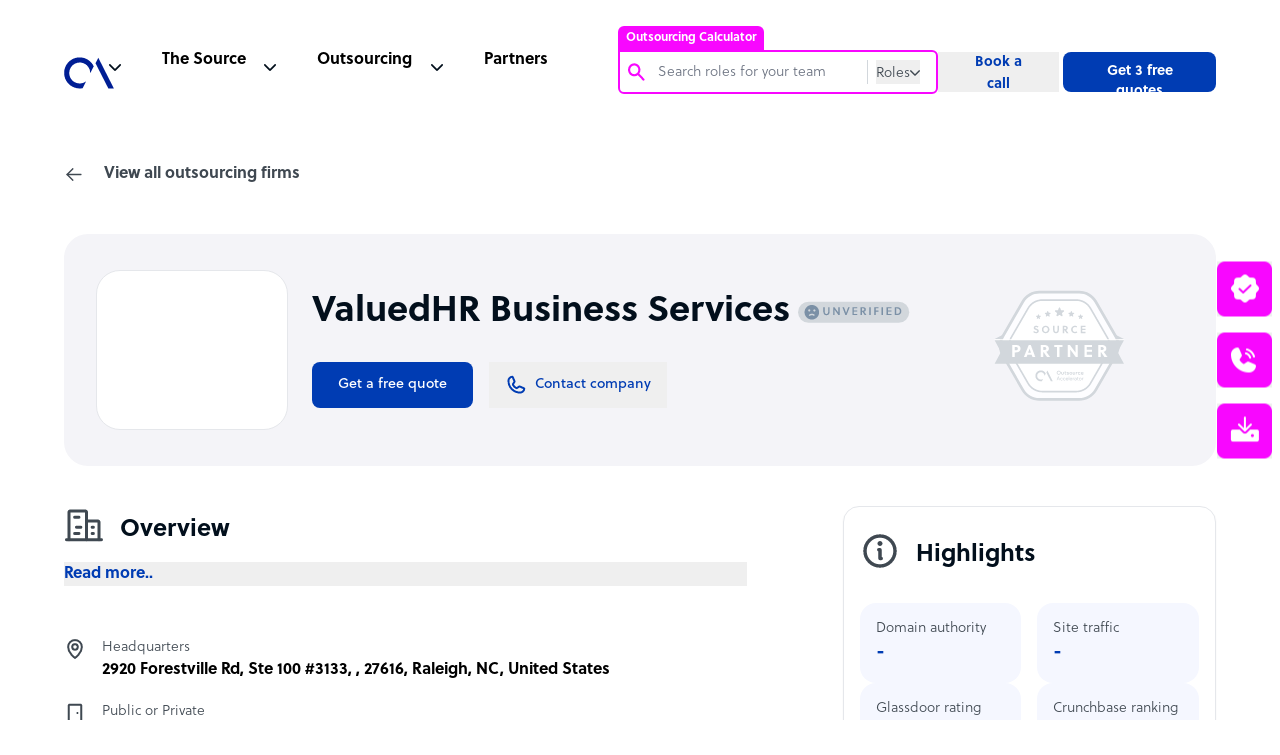

--- FILE ---
content_type: text/html; charset=utf-8
request_url: https://www.google.com/recaptcha/api2/anchor?ar=1&k=6Lc3D5sUAAAAAIiNikzhrkITe5VDNrIr70Sqne1-&co=aHR0cHM6Ly93d3cub3V0c291cmNlYWNjZWxlcmF0b3IuY29tOjQ0Mw..&hl=en&v=TkacYOdEJbdB_JjX802TMer9&size=invisible&anchor-ms=20000&execute-ms=15000&cb=vcfp1euyw2jo
body_size: 45007
content:
<!DOCTYPE HTML><html dir="ltr" lang="en"><head><meta http-equiv="Content-Type" content="text/html; charset=UTF-8">
<meta http-equiv="X-UA-Compatible" content="IE=edge">
<title>reCAPTCHA</title>
<style type="text/css">
/* cyrillic-ext */
@font-face {
  font-family: 'Roboto';
  font-style: normal;
  font-weight: 400;
  src: url(//fonts.gstatic.com/s/roboto/v18/KFOmCnqEu92Fr1Mu72xKKTU1Kvnz.woff2) format('woff2');
  unicode-range: U+0460-052F, U+1C80-1C8A, U+20B4, U+2DE0-2DFF, U+A640-A69F, U+FE2E-FE2F;
}
/* cyrillic */
@font-face {
  font-family: 'Roboto';
  font-style: normal;
  font-weight: 400;
  src: url(//fonts.gstatic.com/s/roboto/v18/KFOmCnqEu92Fr1Mu5mxKKTU1Kvnz.woff2) format('woff2');
  unicode-range: U+0301, U+0400-045F, U+0490-0491, U+04B0-04B1, U+2116;
}
/* greek-ext */
@font-face {
  font-family: 'Roboto';
  font-style: normal;
  font-weight: 400;
  src: url(//fonts.gstatic.com/s/roboto/v18/KFOmCnqEu92Fr1Mu7mxKKTU1Kvnz.woff2) format('woff2');
  unicode-range: U+1F00-1FFF;
}
/* greek */
@font-face {
  font-family: 'Roboto';
  font-style: normal;
  font-weight: 400;
  src: url(//fonts.gstatic.com/s/roboto/v18/KFOmCnqEu92Fr1Mu4WxKKTU1Kvnz.woff2) format('woff2');
  unicode-range: U+0370-0377, U+037A-037F, U+0384-038A, U+038C, U+038E-03A1, U+03A3-03FF;
}
/* vietnamese */
@font-face {
  font-family: 'Roboto';
  font-style: normal;
  font-weight: 400;
  src: url(//fonts.gstatic.com/s/roboto/v18/KFOmCnqEu92Fr1Mu7WxKKTU1Kvnz.woff2) format('woff2');
  unicode-range: U+0102-0103, U+0110-0111, U+0128-0129, U+0168-0169, U+01A0-01A1, U+01AF-01B0, U+0300-0301, U+0303-0304, U+0308-0309, U+0323, U+0329, U+1EA0-1EF9, U+20AB;
}
/* latin-ext */
@font-face {
  font-family: 'Roboto';
  font-style: normal;
  font-weight: 400;
  src: url(//fonts.gstatic.com/s/roboto/v18/KFOmCnqEu92Fr1Mu7GxKKTU1Kvnz.woff2) format('woff2');
  unicode-range: U+0100-02BA, U+02BD-02C5, U+02C7-02CC, U+02CE-02D7, U+02DD-02FF, U+0304, U+0308, U+0329, U+1D00-1DBF, U+1E00-1E9F, U+1EF2-1EFF, U+2020, U+20A0-20AB, U+20AD-20C0, U+2113, U+2C60-2C7F, U+A720-A7FF;
}
/* latin */
@font-face {
  font-family: 'Roboto';
  font-style: normal;
  font-weight: 400;
  src: url(//fonts.gstatic.com/s/roboto/v18/KFOmCnqEu92Fr1Mu4mxKKTU1Kg.woff2) format('woff2');
  unicode-range: U+0000-00FF, U+0131, U+0152-0153, U+02BB-02BC, U+02C6, U+02DA, U+02DC, U+0304, U+0308, U+0329, U+2000-206F, U+20AC, U+2122, U+2191, U+2193, U+2212, U+2215, U+FEFF, U+FFFD;
}
/* cyrillic-ext */
@font-face {
  font-family: 'Roboto';
  font-style: normal;
  font-weight: 500;
  src: url(//fonts.gstatic.com/s/roboto/v18/KFOlCnqEu92Fr1MmEU9fCRc4AMP6lbBP.woff2) format('woff2');
  unicode-range: U+0460-052F, U+1C80-1C8A, U+20B4, U+2DE0-2DFF, U+A640-A69F, U+FE2E-FE2F;
}
/* cyrillic */
@font-face {
  font-family: 'Roboto';
  font-style: normal;
  font-weight: 500;
  src: url(//fonts.gstatic.com/s/roboto/v18/KFOlCnqEu92Fr1MmEU9fABc4AMP6lbBP.woff2) format('woff2');
  unicode-range: U+0301, U+0400-045F, U+0490-0491, U+04B0-04B1, U+2116;
}
/* greek-ext */
@font-face {
  font-family: 'Roboto';
  font-style: normal;
  font-weight: 500;
  src: url(//fonts.gstatic.com/s/roboto/v18/KFOlCnqEu92Fr1MmEU9fCBc4AMP6lbBP.woff2) format('woff2');
  unicode-range: U+1F00-1FFF;
}
/* greek */
@font-face {
  font-family: 'Roboto';
  font-style: normal;
  font-weight: 500;
  src: url(//fonts.gstatic.com/s/roboto/v18/KFOlCnqEu92Fr1MmEU9fBxc4AMP6lbBP.woff2) format('woff2');
  unicode-range: U+0370-0377, U+037A-037F, U+0384-038A, U+038C, U+038E-03A1, U+03A3-03FF;
}
/* vietnamese */
@font-face {
  font-family: 'Roboto';
  font-style: normal;
  font-weight: 500;
  src: url(//fonts.gstatic.com/s/roboto/v18/KFOlCnqEu92Fr1MmEU9fCxc4AMP6lbBP.woff2) format('woff2');
  unicode-range: U+0102-0103, U+0110-0111, U+0128-0129, U+0168-0169, U+01A0-01A1, U+01AF-01B0, U+0300-0301, U+0303-0304, U+0308-0309, U+0323, U+0329, U+1EA0-1EF9, U+20AB;
}
/* latin-ext */
@font-face {
  font-family: 'Roboto';
  font-style: normal;
  font-weight: 500;
  src: url(//fonts.gstatic.com/s/roboto/v18/KFOlCnqEu92Fr1MmEU9fChc4AMP6lbBP.woff2) format('woff2');
  unicode-range: U+0100-02BA, U+02BD-02C5, U+02C7-02CC, U+02CE-02D7, U+02DD-02FF, U+0304, U+0308, U+0329, U+1D00-1DBF, U+1E00-1E9F, U+1EF2-1EFF, U+2020, U+20A0-20AB, U+20AD-20C0, U+2113, U+2C60-2C7F, U+A720-A7FF;
}
/* latin */
@font-face {
  font-family: 'Roboto';
  font-style: normal;
  font-weight: 500;
  src: url(//fonts.gstatic.com/s/roboto/v18/KFOlCnqEu92Fr1MmEU9fBBc4AMP6lQ.woff2) format('woff2');
  unicode-range: U+0000-00FF, U+0131, U+0152-0153, U+02BB-02BC, U+02C6, U+02DA, U+02DC, U+0304, U+0308, U+0329, U+2000-206F, U+20AC, U+2122, U+2191, U+2193, U+2212, U+2215, U+FEFF, U+FFFD;
}
/* cyrillic-ext */
@font-face {
  font-family: 'Roboto';
  font-style: normal;
  font-weight: 900;
  src: url(//fonts.gstatic.com/s/roboto/v18/KFOlCnqEu92Fr1MmYUtfCRc4AMP6lbBP.woff2) format('woff2');
  unicode-range: U+0460-052F, U+1C80-1C8A, U+20B4, U+2DE0-2DFF, U+A640-A69F, U+FE2E-FE2F;
}
/* cyrillic */
@font-face {
  font-family: 'Roboto';
  font-style: normal;
  font-weight: 900;
  src: url(//fonts.gstatic.com/s/roboto/v18/KFOlCnqEu92Fr1MmYUtfABc4AMP6lbBP.woff2) format('woff2');
  unicode-range: U+0301, U+0400-045F, U+0490-0491, U+04B0-04B1, U+2116;
}
/* greek-ext */
@font-face {
  font-family: 'Roboto';
  font-style: normal;
  font-weight: 900;
  src: url(//fonts.gstatic.com/s/roboto/v18/KFOlCnqEu92Fr1MmYUtfCBc4AMP6lbBP.woff2) format('woff2');
  unicode-range: U+1F00-1FFF;
}
/* greek */
@font-face {
  font-family: 'Roboto';
  font-style: normal;
  font-weight: 900;
  src: url(//fonts.gstatic.com/s/roboto/v18/KFOlCnqEu92Fr1MmYUtfBxc4AMP6lbBP.woff2) format('woff2');
  unicode-range: U+0370-0377, U+037A-037F, U+0384-038A, U+038C, U+038E-03A1, U+03A3-03FF;
}
/* vietnamese */
@font-face {
  font-family: 'Roboto';
  font-style: normal;
  font-weight: 900;
  src: url(//fonts.gstatic.com/s/roboto/v18/KFOlCnqEu92Fr1MmYUtfCxc4AMP6lbBP.woff2) format('woff2');
  unicode-range: U+0102-0103, U+0110-0111, U+0128-0129, U+0168-0169, U+01A0-01A1, U+01AF-01B0, U+0300-0301, U+0303-0304, U+0308-0309, U+0323, U+0329, U+1EA0-1EF9, U+20AB;
}
/* latin-ext */
@font-face {
  font-family: 'Roboto';
  font-style: normal;
  font-weight: 900;
  src: url(//fonts.gstatic.com/s/roboto/v18/KFOlCnqEu92Fr1MmYUtfChc4AMP6lbBP.woff2) format('woff2');
  unicode-range: U+0100-02BA, U+02BD-02C5, U+02C7-02CC, U+02CE-02D7, U+02DD-02FF, U+0304, U+0308, U+0329, U+1D00-1DBF, U+1E00-1E9F, U+1EF2-1EFF, U+2020, U+20A0-20AB, U+20AD-20C0, U+2113, U+2C60-2C7F, U+A720-A7FF;
}
/* latin */
@font-face {
  font-family: 'Roboto';
  font-style: normal;
  font-weight: 900;
  src: url(//fonts.gstatic.com/s/roboto/v18/KFOlCnqEu92Fr1MmYUtfBBc4AMP6lQ.woff2) format('woff2');
  unicode-range: U+0000-00FF, U+0131, U+0152-0153, U+02BB-02BC, U+02C6, U+02DA, U+02DC, U+0304, U+0308, U+0329, U+2000-206F, U+20AC, U+2122, U+2191, U+2193, U+2212, U+2215, U+FEFF, U+FFFD;
}

</style>
<link rel="stylesheet" type="text/css" href="https://www.gstatic.com/recaptcha/releases/TkacYOdEJbdB_JjX802TMer9/styles__ltr.css">
<script nonce="KtJ-8MyLE8cnTJx0YELapQ" type="text/javascript">window['__recaptcha_api'] = 'https://www.google.com/recaptcha/api2/';</script>
<script type="text/javascript" src="https://www.gstatic.com/recaptcha/releases/TkacYOdEJbdB_JjX802TMer9/recaptcha__en.js" nonce="KtJ-8MyLE8cnTJx0YELapQ">
      
    </script></head>
<body><div id="rc-anchor-alert" class="rc-anchor-alert"></div>
<input type="hidden" id="recaptcha-token" value="[base64]">
<script type="text/javascript" nonce="KtJ-8MyLE8cnTJx0YELapQ">
      recaptcha.anchor.Main.init("[\x22ainput\x22,[\x22bgdata\x22,\x22\x22,\[base64]/[base64]/[base64]/[base64]/[base64]/[base64]/[base64]/[base64]/[base64]/[base64]/[base64]\x22,\[base64]\\u003d\\u003d\x22,\x22bVtVw74Rwow6wr7DjcKOw7fDlWhGw7EKw6rDlh07QMOvwpx/YcK1IkbCtBrDsEoaQMKfTUHCsRJkLcKnOsKNw7zCkQTDqHU9wqEEwpxBw7Nkw5DDtsO1w6/[base64]/CvnbCol4kO8OEbMOlV1jCgmTDqQbDjWHDmMOZdcOCwqLChcOXwrV4AAbDj8OSMsOlwpHCs8K5AsK/RSBteEDDgMOZD8O/NGwyw7x3w6HDtTo/w7HDlsK+wogUw5ogdkQpDgpawpphwrHClWU7ZsKzw6rCrR8zPArDpgZPAMKybcOJfzfDi8OGwpAvEcKVLid3w7Ezw7LDjcOKBTLDq1fDjcKGIXgAw4fCj8Kfw5vCssOawqXCv08swq/CiyDCkcOXFEVzXSkuwqbCicOkw7HClcKCw4EXYR5za28WwpPCnkvDtlrCqsOUw4vDlsKkZWjDklvCosOUw4rDtsKewoEqIhXClho1ICDCv8O/InvCk3LCgcOBwr3CmnMjeQl4w77DoXbCsghHOFVmw5TDjj1/[base64]/CgMO5WQgoScOUdxEyw51+w4R3WTYNRMOsUxNhWMKTNxrDqm7Cg8KTw453w73Co8KFw4PCmsKYUm4jwpJsd8KnJT3DhsKLwodKYwtqwpfCpjPDjhIUIcO8wqNPwq1EesK/TMOGwpvDh0cTTTlebEbDh1DCm0zCgcONwr/DqcKKFcKCEU1Ewr/DhjomK8KWw7bChkE6NUvCmCRswq1MCMKrCj3Dn8OoA8K3eSV0Vg0GMsOIIzPCncOMw4M/H0YowoDCqmpEwqbDpMOYZCUaVhxOw4NWwqjCicONw7fCmhLDu8OJGMO4wpvCpjPDjX7DnTldYMO6UDLDicKXRcObwoZxwpDCmzfCncKlwoNow4tiwr7Cj11FEsKXNEgJwot4w5gYwo3CmCAaRsK1w5lnw6jDscOow53CugMHM1nDr8Kswq0aw7/ChRdvcsOvAsKGwp99w7g7VzPDkcORwp7Dl29uw7fCpG4Pw7DDg1cuwo3DvEQTwox9HC/[base64]/w6XCncKueg7Co8KaQVjCqsKeAz8MKcKaR8O9woPDlSLDsMKAw77DssKkwrDDr1FhAT8bwqIlUTPDi8OAw6APw6t/w7oWwpvDssK6DAMkw65/w5TCkmbCgMOzIcOrKsOQwqfDgsKIQ0E6wpE/[base64]/w69SPcO1Y8KFWcK3L8KPwpxgwqEsw5HCqk8twqDDlXl/[base64]/[base64]/w7zCoMKKw7IIJwvDgWXCkxlzw50Xwo0DLhQqwoJLUxzCgi9Iw6DCn8KVTkkLwoV4w7R1wrjCrQ/Dmz7Ci8O/wq7DvcO9C1J0a8Kuwp/[base64]/Ds0BvC8OzL8KJw5nDqcKVw5nCoUNhcMOew6V1XcKOOxsgSGBlwoEOwo8jw6zCkMKfZcOew7fDvsKhWT8QeV/[base64]/[base64]/[base64]/Co8OMa8OKwpDDo8KIw4w3W0vCjB/Do8KfwqPCvBEQwr8YfcOow7jCssKyw4LCjcKIOMO8PsK/w7jDpsO2w47CmSbCoVkyw7/CmhXCkHBUw4PCsjJhwojDo2k6wofCp0LDunLDk8K4FMOzMsKfOsKww4cdwprDikrCnMOAw71Nw6wfMBUtwp9HDFFPw6Y0wr5uw7c/w77Cq8OyK8O2wrbDnMKaAsONPhhWHMKLbzrDhnHDpBvCgcKWRsOFS8Okwos/w4DCqwrCgsOpwqbDkMOxdRlLwp8EwrHDqMK7w7wpPW8nR8KqbwHClsOkS3nDksKFE8KSeV/DhzEhTsKzw4nCnQLCp8OSSmsywqUEwocywpNdJnc1woV+wpnDikJ+KMOEZcKZwqNrcWEbUErCjDcmwoLDpk/Dq8KjRGPDpMO3LcOCw5DClsOSKcKKTsOUEXHDh8O2NgcZw5wrGMOVOsOxwqvChR5OFQ/Dgzs9wpIvwrU6OVcfCcODccOfw59bw7omwokHdcONwpxLw6VAeMKyGsKbwpkJw5PCpcOvI1R5GzfClMOgwqfDiMOgw7XDmcKewptEJHDCusOvfsOMw7bCpy5IZcKSw4pOKzvCt8O6wpzDiA/Dl8KVGXHDuCfCr1tJXMO7Bx/DucO7w7ATwr3DiUIlL30yAMO5wqQQTcKkwqsdUwLCl8KtY1PDu8Ovw6Bsw73Cg8KFw7VuZwRsw4/CkSx5w6k0WgEfw6/DosKBw6PDo8KjwoERwqPDhxs5wp3Di8OJMMOAw5BbQcOzLh/CmX7CncOiw7DCsyVmYcOawoQOLEFhen/Dg8KZb0fDkMOwwoF2w5FIQlnDpEVEwq/DlsOJw67DrsKkwrp1UiFbDnkaJCjCuMO+cXpSw6rCgA3Cv2kXwo0wwptnwrrCocOSw7kww6XCncOgwp3DigrClCTCsWlnwpFMBXzCpsO2w4DChsKPw6bCpsKia8KvIcKDw67DpBrDicKzwrtGwozCvlVrw6fDgcK6HxgAwofCpCLDrh7ClsO/wr3Ci1YVwrwPwofDnMORYcKRNMOeRFEYIxgqL8KSw4kUwqlYXmxpbMKRMCIGCULCvj9XbMOAEjwYPMKpKUnCv3HCoX86w5A7w5fCj8ODw4ZJwqTCsBwaMUFkwpHCo8Orw7PCp0HDkRnDucOGwpJow4PCtylNwoPCgg/DtMKlw57DsGcBwpkzw6J3w7rDl3/Dn0DDqnDDjMKnJUjDqcKMwqfDsW10wpQyfsKLwo5/ccKURsO9w7LCgcOUBwTDhMK7woZgw558w5TCpwxZQVLCqsOaw73Cokpyc8O8w5XCm8KmZjHDp8Oiw7xJScOfw5gJL8KGw5c6C8KOVx/DpMKLJcOCNAjDoWQ7wq4rQFvDhcKFwpbDrsO9wpTDtMObe00qwrHDnsKGwpk5aEbDnMOOTlfDhMO+ZRXDn8O6w7gVZMOPScKywpYtaXXDkMKvw4PDmzDCm8Kyw5PCuWzDlsKJwpsyVwMyG350w7jDhcOHQG/[base64]/CgSgKwqxPw7IqEk8Swr/[base64]/DuwnDmAfCkiZnFWN8HzYxwo9xw5XCnMOowqbCisKdacORwoMAwoEjwpoRw73DqsOZw4/Dt8KBDcOKfQsgDHdyf8KDwplaw7M1wqh+wr7CiGMvYV9MdsKLHcKgW1PCjMOQfHMnwpfCs8OHw7HCrG/[base64]/PMKDA8K1Wy/Dh8K1w4NyOUfDt8KTO1HDmmXDsGzCmy8UTy/DswLDsmlXIk90SMOydcOGw44pHGjCph1dLsK+fB53wr8Tw6jCqMK1H8KxwrPCr8Ocw4B9w7xCHsKcNWrDisOCUsOcw5nDjxHDl8Ogwr0hNMOMFTDChMO0Ln8iLsOBw77CmyzDusObPG4owpzCoELCg8OMwq7Di8OmZC7Dq8KXwrzCrl/CvV0ew4bDnMKwwr40w6AHwoHCr8KjwrbCrFLDmsKdwpzDjnxkwq5ow78owprDu8KBRcKXw6crIcKPacKfeirCr8Kawocmw7/Cth3ChxUyXhnCgxsUw4HDnRA7WSLCvzHDvcOjS8KXw5U+ZRjDscKFH0QIwrfCqcObw6DCmsKHI8Kywrlia3XDs8KLM2Ysw77DmWLCg8Kbwq/[base64]/Dh0zCo8Kkw5BOw4ISw7XDmmLCtTLCqAQ3bMK8w6B2w7fDjgbDrXzCmSYrMkrCiW/DhUEkw4gucEbCkMOVw7/[base64]/DhHZkasO9w7xdSmjCm3/DvsKVw6HDvg3CiMKkw7pIwoHDtlVkClhKC35ywoAYw6XChUPCjlvDq19Gw4djL08FOgHDgsO/N8Oww7hSARxkWhXDn8KCREB4WUgXZ8OLdMKtLiBcdBbCpcOjTcO+AXs/PzlWWHEqw6jDvmxkK8KJw7PCjSHCplVRw7sdw7AnNhFfwrvCnlLDjnLDtMKFw4Biw5EYZsO7w7wlwqbCncKAOlHDgMO2TMK9McK4w6/DucOvw47CuiTDhx8gIznCowpUCzrCucOTw7IUwq7Dl8KZwrbDrBEcwpQ7MULDjykmwrHDiRXDp2BdwpHDhlvDkgfCp8Kxw4AfAsOQG8Kzw47DtMKwTmYIw7LDj8O0JDtNdsOFQU/DqHgow7TDvEByY8OBw6R8KjbDjmJuwo7DjcKUwqpbwpBRwq/[base64]/[base64]/Cph3CjXUHAWrDicOnwpcEwo3CqHHCp8KJwqB5w45XICzCg2ZEw43CtcKhMsKTw6xjw6ZUY8OkIjR3wpfChQbCoMO7wpsFCR8NaRjCslrCkwQpwp/DuRrCs8OmSXPCrcKwfznCv8KMFgdQw43Cp8O9wpXDjcOCOWtcQsKow5ZwCwp0wrkDecKMMcK8wr8pJcKtczojZsKkCcK6w4vDo8OFw71/NcOMBBPCpsODCSDCtMKWw7zCpD/CrMOeLw9HMcOgw6TDsEMpw5nCisOiesOjw5B+EcKrR0HChsKxw6vCoTbCiDkiwpENPw9ewpbClTJkw5tpw4DCpcKkwrbDssOyDFE/wo9swrh/GMKjOX7CiQ/[base64]/[base64]/[base64]/w5VRw4/CvSLDksOUwpQqIcKewo9Ww68DC3xqwqIORcKWRRXDmcO7c8OPVsKafsOpOMO2FQvCjcO+PMOsw5UDJykUwp3CuFXDmCLCnMOWRh/[base64]/DssKzTsK1CEbDqjLCjMK9QcOuwqpzwqLDvcKROnbDrMOAD2gywqt6eBDDi3rDohTDtmPCuUl7w48nwogKw4Ngw6wAw5nDpcOsRcKhWMKUwo/CvsOnwpN5PsOsEh7CvcK0w5fDs8Kvwr0IMUrCgQXCv8OlBX5cwprDsMOVCR3DjHrDkRhzw5bCncOQbjlka3tuwrYnw4bDtxomw4QFcMKIwoVlwoxOw7LDqgdcwrc9w7DDiFJjJMKPH8OAJT/[base64]/CvklJZMOxwplJwqZKwoQZwqVCw55vRMKhMwTDvmVTLcOOw4AGfTJEwoxFEMKNw45Pw67DqsK9wr5oAcKTwoIPG8KFwqfDpcKDw7XDtzI7w4PCsxg+WMKeIsKwGsKGwpBBw68RwoNlWWnDv8OXEFbCj8KDBmh1w7fDpAkCeArChsO/w6QCwpQmEA5CQ8O2wrXDik/CmsOadMKvfcKbCcOXam/CrsOMw5/DsgoPw6DDoMKLwrTDti57wp7Cs8KjwqZkwpF5w63DkWw2AkDCvMOlSMKJw6xww7nDoijCr104w5Nyw5zCijzDmG5vNcO+E1zDoMK8JlbDkCg/AcKFwrfDqcKYZ8KuNkE6w6ZfAMKIw4HDn8KMw6fCmMKJd08iwqjCoAt3T8K5w4zCnRsTNC3DoMKzwpkXw5HDrwp3GsKdworCvx3DhF5Two7Dv8O/w4bDu8OJw4l9W8OXaFoYfcOFSGplHzFawprDgAtiwoJJwqgNw6TDgwQNwr3CjSkQwrhswoY7cjHDkMOrwptNw71eEzRsw4hHw5rCrMK8CQRnLk7Dp0LChcKtwqXDjDsiw7Uew7/DihvDmsK2w7jCn3wuw7FPw54MesO4woPDijbDiCMqSnVMwoXCgAPCgSPDgjYqwqnChzbDrmc5w7x8w7DDm0DDo8KKMcKUwr3Dq8OGw5RDPBN/w5xpF8KPw67CgmzCs8KIwqk8w6bChsK4w6PCtilJwp/Di3kaDMOWLVpjwr3Dj8OowrbDvh9mUsK5DcOsw4VZcMODO3dEwoMbZ8OGw7pew50dw4XCnkM9w4DDmMKmw4vCh8O3Jlo1KMOiBzHDnlLDmQtqwrvCosKPwoLDoyPCjsKVdhjDmMKtwr7CrcO4TC/[base64]/cCcCVGjDsC4Pw5Z2HMK6YsOMwr0rwpghw5/Cp8ORA8KzwqU3wozDgsKCwroCw6vDjU3CqsOBDQJ9wqHCtBFkGcKhQcOhwqnCrcKlw5HCsmrCsMK9d2I2w5zDowrClEXDrmfDvsKiwpktwpHDgcOnwrx1Zh1lP8OQCmIyworCoC92bBp+XcOlWMOwwrTDvy89wobDqxJ9w6zCgsOMwpx+wrXCtnPCpn/[base64]/[base64]/[base64]/w49nwo0/wp0+w5psajIZO3UlwqEIQkHDlMK3w44/wrXCi3TCqD/Dk8OWwrbCoDbCnsK9bcKyw6N0wrLCtlhjFxs1ZsKhcC5eCcO8BMKTXy7CvRDDn8KPMj9cwqgvwq5UwrDDmcKVcVQOGMKpwq/DhWnDs2PCl8OQwofCtUYITxJyw6JywrbCu2jDuGzClw9Uw7HCrUzDu3LChw7Du8Oaw6w4w718MmbDnsKHwoEew7UbNsO0w7vDu8Oow6vDpyB/w4TCscO7f8KBwpLDv8Ohw6diw5PCl8Kpw4VCwqvCqcKnw4tyw4TCrG8Qwq/CscK5w4B9w5EtwqlbJsOhfU3DiVbDq8O0wrYzwq/CtMOsEkvDp8KlwrvDjRB9E8Kgwolqw7LCpMO7UsKpIGLCuRLCgl3DmUshRsKMJAzDhcKpw5RMw4QeX8KcwrfCvg7Dj8OvbmfCj3wgIsKpcsK4GmbCnU7CsiHCmwVUYsOKwrXCtiQTT0RCCQdaUTZbw455XxTDkXnCqMKUw7/CnD9CQ3nCvgIuMSjCjsObw5J6esOLcSdJwppLLVR7wpXCicOcw6bCm14BwrxlASY2w5Uhw4nCqzxWwoNaO8KhwpvCtcOMw6YawqlILcOdwqPDuMKlM8Okwo7DonTDnwDCnsOfwpbDhghtFA9EwqTDkyTDssK6PC/CsQZSw7nDpCPCmyEJw4FMwp/DnMOOwqFQwpHDqi3Dj8O8wq8eSwc8wrd3dcKZw7bCtzjDixDCj0PCq8Ogw4UmwpDDjsKmw6zCgDdmOcO/[base64]/DpzrCvipzw6TDk8OAf8OHw5vDhx/CvMKyZMObKj1zGcKHUBYNwqQPwr9hw6p9w60nw79FZcOmwogZw6nDg8Owwr4/w73DgzdbLsK5csOeBMKrw73DtFsCacKYK8Ksc37CjnXDl1nDtXEwdhTCmSI7w5nDuWHCtW85QcOMw7LDi8O/wqDCpD5ZX8OeLG5Gw7Zqw7LCiFDCksKsw4ouw5zDh8O0W8OSF8KiFcKDSMO2wpUFecOGHGI+ZcKrw5TCocOnw6XCkMK6w5rDgMO8SEBABGLCl8KgNVgUchAqBgcYw6DDscKuAyDDqMOZNzHDh3tOwqtDwqjCo8O/w5FgK8OZwrk3bBLCuMOHw6lgfkbDvyouw7/CrcOOwrTCnAvCkybDmcKjwpBHwrcfQUU4w6LCvFTDs8Kdwr9kw7HClcOOQcOAwrNEwohfwprDkivDk8KaLifDlcOMw7TCisOpAMKEw49Qwpg4aGIdOzpDPV7ClkY5wpd9w4rDsMKtwpzDiMKhEMKzwpVISMO5AsK/w7zChXYzHBTCm1bDtW7DsMOmw73DrsOnwpF9w7Ipax7Crz3CpArDgxvDi8OvwoZWEsKsw5BFb8KXa8O0AMKFwoLCmcKEw68MwrRFw5bCni8Uw4okwobDoC57XcOmZMObw7bDnMOHWUI+wqnDgThCeRJxYy7DrcOqCMKlZAszWsOrRMKOwq/DisOdw4/DksKqblLChcOOVMOgw4TDhsOGVVbDsVoCw5DDksKvaRbCgMOkwqjDsV/[base64]/Dq0VofMOpw5wiw5XCncOHVk3ClMOPElDDoQ/[base64]/[base64]/CtkEvwqNqTsOmwqLChCPCu8KKw4ZtQ8OawpDCiFnDnBLDncODIRRjw4RMOmlfXcKBwrM1LnrCnsOQw5ozw47DnMKfLxAYwoY7wqLDocOWUgBGe8OWOxJiwphJw63DgUMeQ8KRw5pLfjIbFipnNBhPw4kjb8O3CcOYezLChsOQfl/DhXzCh8OXVcO6CyATfsOTwq1jYMOnKhjDrcOXFMK/w7FowqEbAnHDksOmbMK7EkXCh8KQwogjw5URwpDCrcOpw7sgbWY4X8KZw7oXLcOuwqYZwph3wrV1LcKAfCfCgsOSA8OMWcOgEAXCuMOBwrTCg8OFXWwYwoHCrykIKjnCqW/DvhIhw6DDkgPCrTJzeSTCmhpXwrjDucKBw67DoDd1w7bDtcOuwoPCryMtZsK2wq0XwrNUHcO5PT7CmcO9EsKtKHvDj8K7woQrw5I3J8Kmwr3CkD0tw5TDj8OMHzjCgTYWw6VpwrLDlMO1w5gowoTCskNOw4Jnw4wXdi/Cg8OFLcKxIsKrC8K0W8KUDmNYRA5Aa1vCn8OhwpTClUdMwqJCwqvDucOVSMKGwrTCoQUTwr5ye33DnD/DpAcqw64GEzvDlQA/[base64]/[base64]/[base64]/DiUI0w6zCtS5QG8KfcydYE0pNwp/CgcKEemF8f0vCssKawo5Iw4zCm8Ogf8Ofe8Krw4rDkRtJLEDDsigMwrk2w5/[base64]/DkjrCgMO7w5Rhw4NCw79KwpUtOMOqBxfDncKnw7DCosONZMKCw6TDknQPcMK4XnzDo1h6VMOaFsONw7QHbkh5wppqwp/CkcOqWUfDmcK0DcORPsOrw5vChRRRV8OrwrduCXTCpCLCgm7DssKCwqVTBX/CncKzwpDDtgJjV8Oww5DDoMKxaG3Dt8OPwpB/[base64]/wrt0XMKRwqAYw4UCw70pFyRJN8KswrhnwoXChFzDrsKlKRTCghHDt8KGwrhlf0wuE0DCp8O/J8KkZ8K8d8O8w4Y7wp3Dj8OoMsO8wrVqNcORMF7Dhj9HwojCl8OHw4tQwoTCj8KNw6QyWcOaT8KoP8KCL8OGASbDswJnw5obwqLDlj4iwr/Cq8Klw73DlC8xD8OdwoZEZH8Fw68/w612LcKoecKow6jCrTQNBMODO3zCqkcew5dsHFLCmcKUwpAawqXDpMOKNnMTw7UBawRdwolwBsKawodZfMO6wovCi3N4woDDvcO4w7kMXAhnGsO6VzRuwqlCLsKWw7HCm8KVw4I6wqjDh2FAwr1QwoFPYDw+EsOKUl/DgyTCvMOZw7sOwoJ2woh/[base64]/w7wZw6TCsyJBJjvCqsOGw4JzdcKLw7zDmMOJw5jCiQxhwqo6YwwHfS4Uw7F0wpdhw5JzEMKQPMO/w4nDol8DB8OOw5bDlsO8HVRWw5jCslvDrFHDkQDCucKWYy1NIMKMfMOtw4BKw7/Ch23Dl8K8w7XCl8KNw5AOfXNycMOWByzCk8OrNhsnw7xFwo7DqsOGw5/CvsOXwoTCvzx7w7PDo8KcwpNcw6PCmAhvwrvCuMKrw5dwwpoRDsKPHsOIw6zDrW16Rx5ywpDDm8Onw4PCslXDsmbDnS3DslXDnxHChXlbwqUrdmHCq8Kaw6TCt8K6wr1ITy7CicOFw6vCpmVJDsORw7DClTUDwqVyXw8cwq4Oe3PDlF1uw4dTAw8hwo/CngcRw61YTsKCMSTCvl/Cn8OvwqLDjcKvecOuwpMiw6DClcKtwptAdMO8wp7CjsK6C8KQXDrDtsOmLxvDlWpAMsOJwr/[base64]/CnCJ3w6vCkl83woTCmMKBYcO/a8Kqw4XDk295bjHDvFN3woFEJivCngkBwo3CjMKUY2tswpNFwq9wwq4Uw60TIcOQW8Opwpt7wq08UmnDg1gnE8O4w67CkhFXwr4Qw7nDnMK6KcK5EcO4KmIOwr0cw5XDnsO3XMK6eTZLPsKTLBHDsBDCqkvDicK/McO7w4IuG8Onw5HCtmURwrTCpsOac8Kgwp7DpybDhEZAwqckw59iwoxkwrkYw7BxU8K/Q8KCw6PDp8OgIMKoIh7DhhMzW8OJwrDDvMOZw4N2bcOqBsOHwrTDhMOIcTlxwprDjk/DpMOYf8Ouw4/CjUnCqjV9OsO4GxRBJcKew79VwqUAwqfCm8OTHXFSw6nCgCHDhsK8czh+wqfCnTzCicOFwoXDtVnCjEY9CkfDtSoyUsKqwqHCiBjDqsOlGnjChR1JenZ1fsKbbTjCkMO6wpZtwqYmw59SAsKUwqjDqcOxwrzCqkLChBswI8K/ZsKTEmbCk8OeZCR2W8OzXD9KHD7Cl8OcwrDDt3HDocKrw6ssw7Qcwr08wq4QVX7CqMO0F8KjH8OYKsKueMKnwp08w6YEchk5XxEGw4bDpRvDh2dRwrjCt8OUbX5bHQLCoMKNAQknKsKxImbCi8KhN1lQwqhIw67CrMOqXFjCpw7DpMK0wpHCr8O/EhbCh17Dj2DCn8O5GUfDtRoeJjfClCo0w6PCvsOsDAPDoGEgw7/Cs8Obw53Ct8KBO2dOKVQeF8KEwpVFFcOMW3pPw7QKw67CqwjCg8Ofw6cZGFFpwpAgw5IBw7XClDTCm8O7wrscwo0LwqPDnHx9ElLDtx7Ct0JxMSckccKRw71LSsKNw6XClcKRKsKlwqPCocO/Sid/DXTDg8Ovwqs7XzTDh0sKOCoqIsOwNX/CqMK8w6w6BhtbdinDisKnDcKaPsOcwofCg8K6G2LDo0LDpBUXwrzDgsOzfUfCg3U1SVnCgCAFw4x5IsO/CmTCrBvDscONZ048SwTClwcWw6MRUXUVwr12wpspa2/Dg8O1wqzCnHRmScK0OMKnasOJT0w6D8KoCMKiwpUOw6DCpRBkNyHDjBUeCsK/PHFdAgwAMXUZQTrCt1DDlXrDt1k3wrgCwrNtb8KmJmwfEsKyw7jCr8Obw73CiVpPwqkQBsK2JMObUlfDmWVlw4oNJjfDvlvCrsOSw53Crmxbdz/DgxJLWsOTwpBHbAlYDT5WDEQUNmfCnynCrcKKNG7DhgTChUfCtQzCpUzDmxTDvGnDlsKxEsOGAmbDtsKZYUMrQxEDUGDCqGciFFBzeMOfw6TDm8O8O8OWbsKebcOUZR0hR11Dw4/CscK/NmVew7LDrgbCq8OOw4LCq2XCun5Gw6Fhwox8IsKswpjDhlMfwonDnEfCn8KALcO3w4UhEcKXWyllKMKWw6Rlw6rDuh/[base64]/DsHTCvsOYAMOZbVQ2AsOuw4RzWR/[base64]/Djw/DpWMpCsORw61cW8KTbCDCpH7DoTFDw5ZcNR/DqMKLwrQowofClVzChGt/[base64]/DvcOEwr8Sw68zw6k4wqdcwqQLw5rDmMKXw585wqg6RjbCt8KWwplFw7BLw7EbGsOiI8Oiw6DChMKXwrAaBnvDv8O7w6nCp3rDk8KMw6PChMOPw4ciUsOISMKqb8OgQ8KswrM7WMORezZNw5rDm0kKw4ZewqPDjjvDicKPd8OWHh/[base64]/ChMODw4LChHh6w60wcjPCocKBJlJVwojCosOEeX9UGE7DnsOqw7wyw4rDmsK9FHsTwoRqYcOsEsKYbQTCrQQxw7V6w5zCtsKmNcOiUAAew5XDsGRyw5HDgcOlwp7ChkooJyPDlsK1w5JwCysVe8KSSQlxwp8swooBDA7DgcO5E8KkwoN3w6gHwokRw6cXwrBtw63DpV/Cq2UhLsONKxw6ScOCKcOGJVXCl3QlP2x9EQYxFcKSwrxzwpUuwoDDmMOjD8KlPsK2w6LCr8OdNmjDkcKewqHDpC4kwop4w4vDqMKlKsKqU8KGDxl0wrBLW8O/M0wXwq3CqCXDukVXwqpLGgXDvsKDE3pnJz3Dk8OPwpkjKsK1w5DCgMOTwpzDjQE1dEjCusKZwpbDhXQwwovDqMOJwpsqwqTDtMKcwr/CrsKyewYxwr7Cu3rDuE0ZwpzCh8KXwq0ALMKXw5J3IsKfwqUzMMKFwo3DusKHXsOBMcKzw6TCkkLDosK9w7QIZ8OMMsKIfMOaw6/CsMOxDcOwT1fDrjYIwqJEw6DDgMOaNcK2IMK5ZcOcCS9bQknCuwvCjsKQBigcw58uw5rDk09WHTfCmgddacOdMcOTw63DhsOSwrvCpizCoXDDmH9cw4PDrAfCosOywp/Duj/DrsO/wrMIw6RswrgFwrNqMC/Ctz/[base64]/XArCucKTwqwpw4c0wqDCscOFw4LDrlQUfTZjwq9CUV5iQhfDv8Otw6lcWzRROWd8wrvDiUHCtHnDmG7DuyrDl8OraAwnw7PDuSt+w7fDicOYIDXCmcOhV8K/wpVaV8Kzw6R7Ex7DtFDCiVLDjGJ/[base64]/CuETCnQkVNEA5J8OuwqNpasOvw7XCiMKaSsKFDMKAwoY6wp7Dg3LDt8KsUFchGwTDmMK1DcOMwrLDsMORTwjCi0bDt0BuwrHCkMK2w7BUwqbCqSPDiHDDsCBCblQkUMONTMKGFcOZw51Gw7IMClfDvnUYw4ZwTXXDq8OjwrxkTMK0wpU/RkFUwrJRw4NwYcOJYxrDqD4tVMOnLAszesKEw6sJw4vDg8KBXjLDhxPDvS/[base64]/CvMOQw6nDpsOsFyh6w7LCksOdwqjDrFHDi2LDvizDosORw4YHw4AUw6PCoibCiCNewoI1M3PDjsK9Y0PCo8KvY0DCusOKCcODCijDnsKGw4fCr28mI8Oew4DCjDsXw7wGwr/CigNmw4J2Yn5td8O4woJ9wo8Rw58OIHV5w7A2wpJiS2UyKcOPw5vDmWMdw7ZAU0sNbXXDpMKuw6xIY8OkKcOwHMOEK8K6wqnCjjU1w4zCgcK+HMKmw4JsIsOsVyFyAHtJwqI3wopUIsOAOlnDtCc6KsO9woHCicKMw6YRCy/DscOKYG9lOMKgw6vCkMKqw5/DgMOcw5XDvMO8w7vCh35Sc8K9wpcDICoUw6PDkl/DmsOZw5LCosOiSMOEw77Cg8KzwpnCoAtkwoAyfsOQwq8nwpFjw5vDrsOVTlHCqETCkXdQwrgFTMOEwqvDr8OjZMOpwojDjcKYw6BFTRvDrMKkw4jCvcODXQbDvxlvwqDDmAEaw4bCoHvCsHNzXnQgRsOYFgRiYFPDi1jCncOAw7fCs8OCA2DCv2/ChE40bwHDkcKPw7NiwoxHwqhtw7Nvfj/Dl0jDkMOWBMOYJ8OqQwYLwqHDuF9Yw4vChXTCgMO/[base64]/CkcKPMcKnVn/DgsOCACNxIns8AsOREn9Tw5lHC8OKw7jCv1Vjcm/CvR7CuDUGSsKPwp5RdRUqbwLCrsKOw7MMd8KrdMOhITR7w4hYwp/CshzCh8KAw7zDt8KYw5nDhRlbwp7Cs1YSwqHDg8KsXsKkw5bCs8OYVEnDrcKlYMK/NcKPw7B5KcOmeE/CssObTz/DqcOGwoPDoMKCD8K8w57DqGTCusOOC8O+wpEHXjvDtcOLa8OBwopVw5A7w4VqT8OoXU8rwrFSwrFbI8K4wpDCkmAqTcKtZgpBwrHDl8OowqFFw6gdw6ofwqDDi8KaEsOnScORw7NUwq/[base64]/DjcKOw6bDnwc9ZMO2w5HDgMKWwpp9EWccYsOcwp7DjzRzw7Qgw73Dt0hgwpLDnGTDhMO7w7jDjsKewo/[base64]/[base64]/CocOUwpUOw7rDl0bDtHJNFBU4RDnCn8KZw5w/BsO4wo5uwq8Owppff8K/w5zCocOob29ULcOTwoxpw5HCjy5JMMOqG1jCnsOlLcKdccODw5J+w75Oe8ODBsOkI8OLwpjClcKkw4HCnMK3IQ3Cn8KzwqgOwpXClU9rwrhww6vDkjgdwo/CiU5hwp7DkcKSMSwCOMK2w7ZCHn/Di1HDpcKpwrFgwpfClX7Ct8KwwoM6ZVwZwqo4w5/ChMK7csO5wpLDtMKQw5oWw77CmMO/wpkVEcKjwpYXw6vCoQ0VPTYewpXDvFQlw6zCq8KVKsOvwrZmF8KQWMO5wo8nwpDDk8OOworDlTPDpQDDnSrDoynCucKVVAzDn8OYw5o/[base64]/[base64]/wqILw4TDvGbCv0YJw73DlcOfD8K/HMO3woh7w4BNVMOSMgAbw7wpJA/[base64]/KMOIV8OgwoZDb8OEC2szwobCh8KxVMKhwqbDqEEBAMKUw47CjMO+eQ7DlcKpfMOOw4DCj8KuHMOgCcO5wojDvC4ywog+w6rDpk93DcKvUQg3w7nCmgjDusOrWcO7HsK8w7fCn8KIecKDwr/Cn8Ovw4tCJUYhwqDChcOqw4tLf8OQbMK3wooHccK0wqBnw7/Ct8O2XsOqw7TDtMK7C3/DhSLDnsKOw7rCtcKKaFsiP8OXVsOtwqMlwow4UUMiVz98wq3DllbCtcK/[base64]/DnGHCkBsPwpXDoArDhcORE3Y/B2fCvznDhsO0wpfCvsKuYVjCgHbCgMOIFcOiwoPCsjNVwos5IsKOcytuacO8w7gxwrfDk0MBc8KHIgtVw4jDqMKgw5jDl8KmwpTDvsKlwqwCT8K6wqtWw6HCoMKNBF8Xw7/DhcKAwq7ChMKxRMONw4kkLxREw5gUwoMLGDFmwrkFW8KVwpQAClnDiypjR1LCksKEw67DpsOXw4xNG3fCuk/CkBjDgMKZBS/[base64]/w57DvcOKJB42w5DDssOSOcO3f8KEwoIeSsOlA8Khw5ZGdcOCWjF/[base64]/Cg3NIwo9pw4XDrhJfwrvCgsOqwqvCgAhCbAxtcmTCt8OLCiMRwoIhY8Onw4kac8KNdcOHwrPDvgLCpMOHw63CuF9swr7DjVrCssKzQsOxw6vChRRiw5xaH8OIw4BnI1LDt0cXN8Oowo7DuMOLw4vCtwJwwqAQKzPDvyLCumzDuMO6Whl3w5jDscO9w63DhMOBwo/Cg8ONKQrCqMKrw7zCqWEDwoXDllrCjsO2JsOEw7jCgsO3SnXDlR7Cr8OjNMOrw7/[base64]/[base64]\\u003d\\u003d\x22],null,[\x22conf\x22,null,\x226Lc3D5sUAAAAAIiNikzhrkITe5VDNrIr70Sqne1-\x22,0,null,null,null,0,[21,125,63,73,95,87,41,43,42,83,102,105,109,121],[7668936,743],0,null,null,null,null,0,null,0,null,700,1,null,0,\[base64]/tzcYADoGZWF6dTZkEg4Iiv2INxgAOgVNZklJNBoZCAMSFR0U8JfjNw7/vqUGGcSdCRmc4owCGQ\\u003d\\u003d\x22,0,1,null,null,1,null,0,1],\x22https://www.outsourceaccelerator.com:443\x22,null,[3,1,1],null,null,null,1,3600,[\x22https://www.google.com/intl/en/policies/privacy/\x22,\x22https://www.google.com/intl/en/policies/terms/\x22],\x22foT0ohJ19MQZqdFNZ60f10Uy/8oxJZ8mY19ftgUmGzg\\u003d\x22,1,0,null,1,1763901346023,0,0,[9,46,148],null,[11,113,165],\x22RC-sjJpAh0Li0n4rA\x22,null,null,null,null,null,\x220dAFcWeA7av3olC85H0qXOJb61FcYAJj0z_suyqLMdNIFOcsWshzaK4_Di5ID8DtcwA85C5m7A7Ab5ZgCYIXlORdf-UqInMHi30g\x22,1763984146202]");
    </script></body></html>

--- FILE ---
content_type: image/svg+xml
request_url: https://www.outsourceaccelerator.com/wp-content/themes/oav3/assets/img/icons/header-money-logo.svg
body_size: -111
content:
<svg width="20" height="21" viewBox="0 0 20 21" fill="none" xmlns="http://www.w3.org/2000/svg">
<path d="M18.125 5.5H1.875C1.52982 5.5 1.25 5.77982 1.25 6.125V14.875C1.25 15.2202 1.52982 15.5 1.875 15.5H18.125C18.4702 15.5 18.75 15.2202 18.75 14.875V6.125C18.75 5.77982 18.4702 5.5 18.125 5.5Z" stroke="#7B90A6" stroke-width="1.5" stroke-linecap="round" stroke-linejoin="round"/>
<path d="M10 13C11.3807 13 12.5 11.8807 12.5 10.5C12.5 9.11929 11.3807 8 10 8C8.61929 8 7.5 9.11929 7.5 10.5C7.5 11.8807 8.61929 13 10 13Z" stroke="#7B90A6" stroke-width="1.5" stroke-linecap="round" stroke-linejoin="round"/>
<path d="M13.75 5.5L18.75 9.875" stroke="#7B90A6" stroke-width="1.5" stroke-linecap="round" stroke-linejoin="round"/>
<path d="M13.75 15.5L18.75 11.125" stroke="#7B90A6" stroke-width="1.5" stroke-linecap="round" stroke-linejoin="round"/>
<path d="M6.25 5.5L1.25 9.875" stroke="#7B90A6" stroke-width="1.5" stroke-linecap="round" stroke-linejoin="round"/>
<path d="M6.25 15.5L1.25 11.125" stroke="#7B90A6" stroke-width="1.5" stroke-linecap="round" stroke-linejoin="round"/>
</svg>


--- FILE ---
content_type: text/javascript; charset=utf-8
request_url: https://api.getdrip.com/client/events/visit?drip_account_id=3318349&referrer=&url=https%3A%2F%2Fwww.outsourceaccelerator.com%2Fcompany%2Fvaluedhr-business-services%2F&domain=www.outsourceaccelerator.com&time_zone=UTC&enable_third_party_cookies=f&callback=Drip_457101500
body_size: -180
content:
Drip_457101500({ success: true, visitor_uuid: "8113d57aac8243ae85c5272af187f22b" });

--- FILE ---
content_type: image/svg+xml
request_url: https://www.outsourceaccelerator.com/wp-content/themes/oav3/assets/img/icons/company-currency-logo.svg
body_size: -36
content:
<svg width="22" height="22" viewBox="0 0 22 22" fill="none" xmlns="http://www.w3.org/2000/svg">
<path d="M11 6.1875V7.5625" stroke="#3F4851" stroke-width="2" stroke-linecap="round" stroke-linejoin="round"/>
<path d="M11 14.4375V15.8125" stroke="#3F4851" stroke-width="2" stroke-linecap="round" stroke-linejoin="round"/>
<path d="M11 19.25C15.5563 19.25 19.25 15.5563 19.25 11C19.25 6.44365 15.5563 2.75 11 2.75C6.44365 2.75 2.75 6.44365 2.75 11C2.75 15.5563 6.44365 19.25 11 19.25Z" stroke="#3F4851" stroke-width="2" stroke-linecap="round" stroke-linejoin="round"/>
<path d="M8.9375 14.4375H12.0312C12.4871 14.4375 12.9243 14.2564 13.2466 13.9341C13.5689 13.6118 13.75 13.1746 13.75 12.7188C13.75 12.2629 13.5689 11.8257 13.2466 11.5034C12.9243 11.1811 12.4871 11 12.0312 11H9.96875C9.51291 11 9.07574 10.8189 8.75341 10.4966C8.43108 10.1743 8.25 9.73709 8.25 9.28125C8.25 8.82541 8.43108 8.38824 8.75341 8.06591C9.07574 7.74358 9.51291 7.5625 9.96875 7.5625H13.0625" stroke="#3F4851" stroke-width="2" stroke-linecap="round" stroke-linejoin="round"/>
</svg>


--- FILE ---
content_type: image/svg+xml
request_url: https://www.outsourceaccelerator.com/wp-content/themes/oav3/assets/img/icons/company-pin-logo.svg
body_size: -120
content:
<svg width="22" height="22" viewBox="0 0 22 22" fill="none" xmlns="http://www.w3.org/2000/svg">
<path d="M11 11.6875C12.5188 11.6875 13.75 10.4563 13.75 8.9375C13.75 7.41872 12.5188 6.1875 11 6.1875C9.48122 6.1875 8.25 7.41872 8.25 8.9375C8.25 10.4563 9.48122 11.6875 11 11.6875Z" stroke="#3F4851" stroke-width="2" stroke-linecap="round" stroke-linejoin="round"/>
<path d="M17.875 8.9375C17.875 15.125 11 19.9375 11 19.9375C11 19.9375 4.125 15.125 4.125 8.9375C4.125 7.11414 4.84933 5.36545 6.13864 4.07614C7.42795 2.78683 9.17664 2.0625 11 2.0625C12.8234 2.0625 14.572 2.78683 15.8614 4.07614C17.1507 5.36545 17.875 7.11414 17.875 8.9375V8.9375Z" stroke="#3F4851" stroke-width="2" stroke-linecap="round" stroke-linejoin="round"/>
</svg>


--- FILE ---
content_type: image/svg+xml
request_url: https://www.outsourceaccelerator.com/wp-content/themes/oav3/assets/img/icons/company-phone-logo.svg
body_size: 236
content:
<svg width="22" height="22" viewBox="0 0 22 22" fill="none" xmlns="http://www.w3.org/2000/svg">
<path d="M7.94718 10.7263C8.66032 12.1843 9.84213 13.3607 11.3033 14.0672C11.4102 14.1179 11.5285 14.1398 11.6465 14.1309C11.7644 14.122 11.878 14.0825 11.9761 14.0163L14.1276 12.5816C14.2228 12.5182 14.3322 12.4795 14.4461 12.469C14.56 12.4586 14.6747 12.4767 14.7798 12.5217L18.8049 14.2467C18.9416 14.3048 19.0558 14.4058 19.1302 14.5344C19.2045 14.663 19.2351 14.8123 19.2173 14.9597C19.09 15.9552 18.6043 16.8702 17.851 17.5334C17.0978 18.1966 16.1286 18.5624 15.125 18.5625C12.0253 18.5625 9.05252 17.3311 6.86069 15.1393C4.66886 12.9475 3.4375 9.97472 3.4375 6.875C3.43755 5.8714 3.80342 4.90223 4.46659 4.14896C5.12975 3.39568 6.04475 2.90996 7.04026 2.78274C7.18774 2.76489 7.33703 2.79546 7.46562 2.86983C7.59422 2.94421 7.69517 3.05836 7.75325 3.19509L9.47978 7.22366C9.52444 7.32786 9.54264 7.44149 9.53275 7.55443C9.52287 7.66736 9.4852 7.7761 9.42312 7.87096L7.99343 10.0555C7.92836 10.1537 7.88989 10.2672 7.88179 10.3848C7.87368 10.5024 7.89621 10.62 7.94718 10.7263V10.7263Z" stroke="#3F4851" stroke-width="2" stroke-linecap="round" stroke-linejoin="round"/>
</svg>


--- FILE ---
content_type: image/svg+xml
request_url: https://www.outsourceaccelerator.com/wp-content/themes/oav3/assets/img/icons/header-chartpie-logo.svg
body_size: 26
content:
<svg width="20" height="21" viewBox="0 0 20 21" fill="none" xmlns="http://www.w3.org/2000/svg">
<path d="M10 10.5V3" stroke="#7B90A6" stroke-width="1.5" stroke-linecap="round" stroke-linejoin="round"/>
<path d="M16.4953 6.75L3.50488 14.25" stroke="#7B90A6" stroke-width="1.5" stroke-linecap="round" stroke-linejoin="round"/>
<path d="M2.62507 11.8712C2.30034 10.1138 2.61277 8.29828 3.50624 6.75058C4.39971 5.20288 5.81569 4.02442 7.4999 3.42682V9.05667L2.62507 11.8712Z" stroke="#7B90A6" stroke-width="1.5" stroke-linecap="round" stroke-linejoin="round"/>
<path d="M10.0002 3C11.3142 3.00024 12.6051 3.34571 13.7436 4.0018C14.8821 4.65789 15.8282 5.60159 16.4872 6.73838C17.1463 7.87517 17.4951 9.16516 17.4987 10.4792C17.5024 11.7932 17.1608 13.0851 16.508 14.2255C15.8553 15.366 14.9144 16.3149 13.7796 16.9773C12.6448 17.6397 11.3558 17.9923 10.0418 17.9999C8.72784 18.0074 7.43493 17.6696 6.29256 17.0203C5.1502 16.3709 4.19848 15.4329 3.53271 14.3" stroke="#7B90A6" stroke-width="1.5" stroke-linecap="round" stroke-linejoin="round"/>
</svg>


--- FILE ---
content_type: image/svg+xml
request_url: https://www.outsourceaccelerator.com/wp-content/themes/oav3/assets/img/icons/oa-company-unverified.svg
body_size: 1128
content:
<svg width="138" height="27" viewBox="0 0 138 27" fill="none" xmlns="http://www.w3.org/2000/svg">
<rect x="0.0390625" y="0.821777" width="137" height="26" rx="13" fill="#D2D7DC"/>
<path d="M17.0391 4.82178C15.8572 4.82178 14.6868 5.05457 13.5949 5.50686C12.503 5.95915 11.5108 6.62209 10.6751 7.45782C8.98727 9.14564 8.03906 11.4348 8.03906 13.8218C8.03906 16.2087 8.98727 18.4979 10.6751 20.1857C11.5108 21.0215 12.503 21.6844 13.5949 22.1367C14.6868 22.589 15.8572 22.8218 17.0391 22.8218C19.426 22.8218 21.7152 21.8736 23.403 20.1857C25.0909 18.4979 26.0391 16.2087 26.0391 13.8218C26.0391 12.6399 25.8063 11.4696 25.354 10.3776C24.9017 9.2857 24.2388 8.29354 23.403 7.45782C22.5673 6.62209 21.5751 5.95915 20.4832 5.50686C19.3913 5.05457 18.221 4.82178 17.0391 4.82178ZM12.5391 11.5718C12.5391 10.8518 13.1691 10.2218 13.8891 10.2218C14.6091 10.2218 15.2391 10.8518 15.2391 11.5718C15.2391 12.2918 14.6091 12.9218 13.8891 12.9218C13.1691 12.9218 12.5391 12.2918 12.5391 11.5718ZM19.5321 18.5288C19.1271 17.8718 18.1641 17.4218 17.0391 17.4218C15.9141 17.4218 14.9511 17.8718 14.5461 18.5288L13.2681 17.2508C14.0781 16.2698 15.4641 15.6218 17.0391 15.6218C18.6141 15.6218 20.0001 16.2698 20.8101 17.2508L19.5321 18.5288ZM20.1891 12.9218C19.4691 12.9218 18.8391 12.2918 18.8391 11.5718C18.8391 10.8518 19.4691 10.2218 20.1891 10.2218C20.9091 10.2218 21.5391 10.8518 21.5391 11.5718C21.5391 12.2918 20.9091 12.9218 20.1891 12.9218Z" fill="#7B90A6"/>
<path d="M38.9571 7.52178H37.2211V13.0098C37.2211 13.9898 37.0251 14.7178 36.6471 15.2218C36.2691 15.7258 35.7371 15.9638 35.0651 15.9638C34.3931 15.9638 33.8611 15.7258 33.4831 15.2218C33.1051 14.7178 32.9231 13.9898 32.9231 13.0098V7.52178H31.1871V12.7158C31.1871 15.9078 32.4611 17.4898 35.0371 17.4898C36.3811 17.4898 37.3751 17.0978 38.0051 16.2858C38.6351 15.4878 38.9571 14.2978 38.9571 12.7158V7.52178ZM51.4256 17.3218V7.52178H49.6896V14.1578L44.8176 7.52178H43.2916V17.3218H45.0276V10.6998L49.8716 17.3218H51.4256ZM63.7432 7.52178H61.8392L59.2352 14.6758H59.2212L56.6732 7.52178H54.6852L58.3952 17.3218H59.8372L63.7432 7.52178ZM73.1244 17.3218V15.8378H68.7424V13.0238H73.1244V11.5398H68.7424V9.00578H73.1244V7.52178H67.0064V17.3218H73.1244ZM77.1275 7.52178V17.3218H78.8635V13.3178H79.4795L82.2795 17.3218H84.4355L81.3975 13.1498C82.0415 12.9818 82.5735 12.6598 82.9935 12.1978C83.4135 11.7498 83.6375 11.1478 83.6375 10.4058C83.6375 9.91578 83.5255 9.48178 83.3155 9.08978C83.0915 8.69778 82.8115 8.40378 82.4615 8.17978C82.1115 7.95578 81.7475 7.80178 81.3555 7.68978C80.9635 7.57778 80.5575 7.52178 80.1515 7.52178H77.1275ZM78.8635 11.8338V9.00578H80.1095C80.6135 9.00578 81.0195 9.14578 81.3275 9.41178C81.6355 9.67778 81.8035 10.0278 81.8035 10.4478C81.8035 10.9238 81.6215 11.2738 81.2575 11.4978C80.8935 11.7218 80.4175 11.8338 79.8295 11.8338H78.8635ZM89.6135 17.3218V7.52178H87.8775V17.3218H89.6135ZM99.2287 13.2618V11.7778H95.7287V9.00578H99.2287V7.52178H93.9927V17.3218H95.7287V13.2618H99.2287ZM104.729 17.3218V7.52178H102.993V17.3218H104.729ZM115.226 17.3218V15.8378H110.844V13.0238H115.226V11.5398H110.844V9.00578H115.226V7.52178H109.108V17.3218H115.226ZM119.229 17.3218H121.861C122.561 17.3218 123.233 17.2378 123.863 17.0558C124.479 16.8738 125.053 16.5938 125.585 16.2158C126.117 15.8518 126.537 15.3338 126.845 14.6758C127.153 14.0178 127.321 13.2478 127.321 12.3798C127.321 11.7078 127.209 11.0778 126.999 10.5178C126.789 9.95778 126.509 9.49578 126.173 9.13178C125.823 8.76778 125.417 8.47378 124.955 8.22178C124.479 7.96978 124.003 7.80178 123.513 7.68978C123.023 7.57778 122.519 7.52178 122.001 7.52178H119.229V17.3218ZM120.965 9.00578H121.763C122.939 9.00578 123.849 9.31378 124.507 9.91578C125.151 10.5178 125.487 11.3858 125.487 12.5058C125.487 14.7318 124.087 15.8378 121.287 15.8378H120.965V9.00578Z" fill="#7B90A6"/>
</svg>


--- FILE ---
content_type: text/plain; charset=utf-8
request_url: https://k.clarity.ms/collect
body_size: 66
content:
EXTRACT 0 {"35":"@button.flex[class*=\u0027gap\u0027]"}

--- FILE ---
content_type: text/javascript; charset=utf-8
request_url: https://api.getdrip.com/client/track?url=https%3A%2F%2Fwww.outsourceaccelerator.com%2Fcompany%2Fvaluedhr-business-services%2F&visitor_uuid=8113d57aac8243ae85c5272af187f22b&_action=Visited%20a%20page&source=drip&drip_account_id=3318349&callback=Drip_461613201
body_size: -164
content:
Drip_461613201({ success: true, visitor_uuid: "8113d57aac8243ae85c5272af187f22b", anonymous: true });

--- FILE ---
content_type: image/svg+xml
request_url: https://www.outsourceaccelerator.com/wp-content/themes/oav3/assets/img/icons/company-globe-logo.svg
body_size: -144
content:
<svg width="22" height="22" viewBox="0 0 22 22" fill="none" xmlns="http://www.w3.org/2000/svg">
<path d="M11 19.25C15.5563 19.25 19.25 15.5563 19.25 11C19.25 6.44365 15.5563 2.75 11 2.75C6.44365 2.75 2.75 6.44365 2.75 11C2.75 15.5563 6.44365 19.25 11 19.25Z" stroke="#3F4851" stroke-width="2" stroke-miterlimit="10"/>
<path d="M2.75 11H19.25" stroke="#3F4851" stroke-width="2" stroke-linecap="round" stroke-linejoin="round"/>
<path d="M11 19.0285C12.8985 19.0285 14.4375 15.434 14.4375 11C14.4375 6.56596 12.8985 2.97147 11 2.97147C9.10152 2.97147 7.5625 6.56596 7.5625 11C7.5625 15.434 9.10152 19.0285 11 19.0285Z" stroke="#3F4851" stroke-width="2" stroke-miterlimit="10"/>
</svg>


--- FILE ---
content_type: image/svg+xml
request_url: https://www.outsourceaccelerator.com/wp-content/themes/oav3/assets/img/icons/header-user-logo.svg
body_size: -182
content:
<svg width="20" height="21" viewBox="0 0 20 21" fill="none" xmlns="http://www.w3.org/2000/svg">
<path d="M10 13C12.7614 13 15 10.7614 15 8C15 5.23858 12.7614 3 10 3C7.23858 3 5 5.23858 5 8C5 10.7614 7.23858 13 10 13Z" stroke="#7B90A6" stroke-width="1.5" stroke-linecap="round" stroke-linejoin="round"/>
<path d="M2.4209 17.3743C3.1893 16.0442 4.29419 14.9398 5.62456 14.172C6.95493 13.4042 8.46393 13 9.99997 13C11.536 13 13.045 13.4043 14.3754 14.1721C15.7057 14.94 16.8106 16.0444 17.579 17.3744" stroke="#7B90A6" stroke-width="1.5" stroke-linecap="round" stroke-linejoin="round"/>
</svg>


--- FILE ---
content_type: image/svg+xml
request_url: https://www.outsourceaccelerator.com/wp-content/themes/oav3/assets/img/icons/oa-calc.svg
body_size: 535
content:
<svg width="34" height="28" viewBox="0 0 34 28" fill="none" xmlns="http://www.w3.org/2000/svg">
<path d="M30.75 0.25H3.25C2.58719 0.250758 1.95175 0.514394 1.48307 0.98307C1.01439 1.45175 0.750758 2.08719 0.75 2.75V25.2502C0.750002 25.5785 0.814675 25.9036 0.940324 26.2069C1.06597 26.5102 1.25014 26.7858 1.4823 27.0179C1.71447 27.2501 1.99008 27.4342 2.29341 27.5598C2.59674 27.6854 2.92185 27.75 3.25016 27.75L5.34229 27.7498C5.57867 27.7497 5.81019 27.6827 6.01 27.5564C6.2098 27.4301 6.3697 27.2497 6.47113 27.0362C7.07987 25.7537 8.03995 24.6701 9.23987 23.9114C10.4398 23.1527 11.8303 22.75 13.25 22.75C14.6697 22.75 16.0602 23.1527 17.2601 23.9114C18.4601 24.6701 19.4201 25.7537 20.0289 27.0362C20.1303 27.2497 20.2902 27.4301 20.4901 27.5564C20.6899 27.6827 20.9215 27.7498 21.1579 27.7498L30.75 27.75C31.4128 27.7492 32.0483 27.4856 32.5169 27.0169C32.9856 26.5483 33.2492 25.9128 33.25 25.25V2.75C33.2492 2.08719 32.9856 1.45175 32.5169 0.98307C32.0483 0.514394 31.4128 0.250758 30.75 0.25ZM13.25 20.25C12.2611 20.25 11.2944 19.9568 10.4721 19.4073C9.6499 18.8579 9.00904 18.077 8.6306 17.1634C8.25216 16.2498 8.15315 15.2445 8.34607 14.2745C8.539 13.3046 9.0152 12.4137 9.71447 11.7145C10.4137 11.0152 11.3046 10.539 12.2745 10.3461C13.2445 10.1531 14.2498 10.2522 15.1634 10.6306C16.077 11.009 16.8579 11.6499 17.4073 12.4721C17.9568 13.2944 18.25 14.2611 18.25 15.25C18.2485 16.5756 17.7212 17.8465 16.7839 18.7839C15.8465 19.7212 14.5756 20.2485 13.25 20.25ZM30.75 25.25L21.9115 25.2498C21.3662 24.3101 20.6713 23.4658 19.854 22.75H27C27.3315 22.75 27.6495 22.6183 27.8839 22.3839C28.1183 22.1495 28.25 21.8315 28.25 21.5V6.5C28.25 6.16848 28.1183 5.85054 27.8839 5.61612C27.6495 5.3817 27.3315 5.25 27 5.25H7C6.66848 5.25 6.35054 5.3817 6.11612 5.61612C5.8817 5.85054 5.75 6.16848 5.75 6.5V21.5C5.75018 21.7777 5.84289 22.0475 6.01348 22.2666C6.18407 22.4858 6.42282 22.6419 6.692 22.7102C5.85494 23.4343 5.14408 24.2926 4.5885 25.2499L3.25 25.2502V2.75H30.75V25.25Z" fill="#F807FF"/>
</svg>


--- FILE ---
content_type: image/svg+xml
request_url: https://www.outsourceaccelerator.com/wp-content/themes/oav3/assets/img/icons/header-bus-logo.svg
body_size: 227
content:
<svg width="20" height="20" viewBox="0 0 20 20" fill="none" xmlns="http://www.w3.org/2000/svg">
<path d="M3.28125 5.625H16.7188" stroke="#7B90A6" stroke-width="1.5" stroke-linecap="round" stroke-linejoin="round"/>
<path d="M3.28125 9.375H16.7188" stroke="#7B90A6" stroke-width="1.5" stroke-linecap="round" stroke-linejoin="round"/>
<path d="M16.7188 15H3.28125V5C3.28125 4.50272 3.47879 4.02581 3.83042 3.67417C4.18206 3.32254 4.65897 3.125 5.15625 3.125H14.8438C15.341 3.125 15.8179 3.32254 16.1696 3.67417C16.5212 4.02581 16.7188 4.50272 16.7188 5V15Z" stroke="#7B90A6" stroke-width="1.5" stroke-linecap="round" stroke-linejoin="round"/>
<path d="M16.7188 15V16.875C16.7188 17.0408 16.6529 17.1997 16.5357 17.3169C16.4185 17.4342 16.2595 17.5 16.0938 17.5H14.2188C14.053 17.5 13.894 17.4342 13.7768 17.3169C13.6596 17.1997 13.5938 17.0408 13.5938 16.875V15" stroke="#7B90A6" stroke-width="1.5" stroke-linecap="round" stroke-linejoin="round"/>
<path d="M6.40625 15V16.875C6.40625 17.0408 6.3404 17.1997 6.22319 17.3169C6.10598 17.4342 5.94701 17.5 5.78125 17.5H3.90625C3.74049 17.5 3.58152 17.4342 3.46431 17.3169C3.3471 17.1997 3.28125 17.0408 3.28125 16.875V15" stroke="#7B90A6" stroke-width="1.5" stroke-linecap="round" stroke-linejoin="round"/>
<path d="M13.4375 12.9688C13.869 12.9688 14.2188 12.619 14.2188 12.1875C14.2188 11.756 13.869 11.4062 13.4375 11.4062C13.006 11.4062 12.6562 11.756 12.6562 12.1875C12.6562 12.619 13.006 12.9688 13.4375 12.9688Z" fill="#7B90A6"/>
<path d="M6.5625 12.9688C6.99397 12.9688 7.34375 12.619 7.34375 12.1875C7.34375 11.756 6.99397 11.4062 6.5625 11.4062C6.13103 11.4062 5.78125 11.756 5.78125 12.1875C5.78125 12.619 6.13103 12.9688 6.5625 12.9688Z" fill="#7B90A6"/>
</svg>


--- FILE ---
content_type: image/svg+xml
request_url: https://www.outsourceaccelerator.com/wp-content/themes/oav3/assets/img/icons/company-chart-logo.svg
body_size: -240
content:
<svg width="22" height="22" viewBox="0 0 22 22" fill="none" xmlns="http://www.w3.org/2000/svg">
<path d="M3.78125 17.875V11.6875H8.59375" stroke="#3F4851" stroke-width="2" stroke-linecap="round" stroke-linejoin="round"/>
<path d="M19.5938 17.875H2.40625" stroke="#3F4851" stroke-width="2" stroke-linecap="round" stroke-linejoin="round"/>
<path d="M8.59375 17.875V7.5625H13.4062" stroke="#3F4851" stroke-width="2" stroke-linecap="round" stroke-linejoin="round"/>
<path d="M18.2188 3.4375H13.4062V17.875H18.2188V3.4375Z" stroke="#3F4851" stroke-width="2" stroke-linecap="round" stroke-linejoin="round"/>
</svg>


--- FILE ---
content_type: image/svg+xml
request_url: https://www.outsourceaccelerator.com/wp-content/themes/oav3/assets/img/icons/header-eyedropper-logo.svg
body_size: 390
content:
<svg width="20" height="20" viewBox="0 0 20 20" fill="none" xmlns="http://www.w3.org/2000/svg">
<path d="M14.0467 9.0468L14.4285 9.42861C14.5446 9.54469 14.6367 9.68249 14.6995 9.83414C14.7623 9.9858 14.7946 10.1483 14.7946 10.3125C14.7946 10.4766 14.7623 10.6392 14.6995 10.7909C14.6367 10.9425 14.5446 11.0803 14.4285 11.1964L13.8793 11.7456C13.7621 11.8628 13.6032 11.9286 13.4374 11.9286C13.2716 11.9286 13.1127 11.8628 12.9955 11.7456L8.25435 7.00444C8.13714 6.88723 8.07129 6.72826 8.07129 6.5625C8.07129 6.39674 8.13714 6.23777 8.25435 6.12056L8.80352 5.57138C8.9196 5.45531 9.05739 5.36323 9.20905 5.30041C9.36071 5.2376 9.52325 5.20526 9.68741 5.20526C9.85156 5.20526 10.0141 5.2376 10.1658 5.30041C10.3174 5.36323 10.4552 5.45531 10.5713 5.57138L10.9531 5.9532L13.1084 3.79788C13.9513 2.95505 15.3245 2.90342 16.1901 3.72283C16.4027 3.92372 16.5727 4.16519 16.6903 4.43296C16.8079 4.70072 16.8706 4.98934 16.8747 5.28175C16.8788 5.57417 16.8242 5.86443 16.7142 6.13539C16.6042 6.40635 16.441 6.65251 16.2342 6.85929L14.0467 9.0468Z" stroke="#7B90A6" stroke-width="1.5" stroke-linecap="round" stroke-linejoin="round"/>
<path d="M12.3929 11.1428L8.01787 15.5178C7.70764 15.8283 7.32112 16.0516 6.89718 16.1652C6.47324 16.2789 6.02684 16.2789 5.60291 16.1652L3.7746 16.9634C3.65947 17.0136 3.53186 17.028 3.40842 17.0047C3.28498 16.9813 3.17144 16.9213 3.0826 16.8325V16.8325C3.01882 16.7687 2.97574 16.6872 2.95899 16.5986C2.94223 16.51 2.95257 16.4183 2.98865 16.3357L3.8349 14.3972C3.72124 13.9733 3.72123 13.5269 3.83489 13.1029C3.94854 12.679 4.17185 12.2925 4.48234 11.9822L8.85734 7.60724" stroke="#7B90A6" stroke-width="1.5" stroke-linecap="round" stroke-linejoin="round"/>
</svg>


--- FILE ---
content_type: image/svg+xml
request_url: https://www.outsourceaccelerator.com/wp-content/themes/oav3/assets/img/icons/heads-up-stick.svg
body_size: -278
content:
<svg width="16" height="18" viewBox="0 0 16 18" fill="none" xmlns="http://www.w3.org/2000/svg">
<path d="M1.26076 8.28734L6.9558 1.68016M3.5645 11.5526L14.1958 6.64107M3.86855 15.6533L9.43755 16.6149" stroke="#FCB62D" stroke-width="2" stroke-linecap="round"/>
</svg>


--- FILE ---
content_type: image/svg+xml
request_url: https://www.outsourceaccelerator.com/wp-content/themes/oav3/assets/img/icons/about-us-play-circle-blue.svg
body_size: 9272
content:
<?xml version="1.0" encoding="UTF-8" standalone="no"?>
<svg
   xmlns:dc="http://purl.org/dc/elements/1.1/"
   xmlns:cc="http://creativecommons.org/ns#"
   xmlns:rdf="http://www.w3.org/1999/02/22-rdf-syntax-ns#"
   xmlns:svg="http://www.w3.org/2000/svg"
   xmlns="http://www.w3.org/2000/svg"
   xmlns:sodipodi="http://sodipodi.sourceforge.net/DTD/sodipodi-0.dtd"
   xmlns:inkscape="http://www.inkscape.org/namespaces/inkscape"
   width="17"
   height="17"
   viewBox="0 0 17 17"
   fill="none"
   version="1.1"
   id="svg4"
   sodipodi:docname="about-us-play-circle-blue.svg"
   inkscape:version="1.0.2-2 (e86c870879, 2021-01-15)">
  <metadata
     id="metadata10">
    <rdf:RDF>
      <cc:Work
         rdf:about="">
        <dc:format>image/svg+xml</dc:format>
        <dc:type
           rdf:resource="http://purl.org/dc/dcmitype/StillImage" />
        <dc:title></dc:title>
      </cc:Work>
    </rdf:RDF>
  </metadata>
  <defs
     id="defs8" />
  <sodipodi:namedview
     pagecolor="#ffffff"
     bordercolor="#666666"
     borderopacity="1"
     objecttolerance="10"
     gridtolerance="10"
     guidetolerance="10"
     inkscape:pageopacity="0"
     inkscape:pageshadow="2"
     inkscape:window-width="1920"
     inkscape:window-height="1137"
     id="namedview6"
     showgrid="false"
     inkscape:zoom="22.627417"
     inkscape:cx="7.688169"
     inkscape:cy="5.690424"
     inkscape:window-x="-8"
     inkscape:window-y="-8"
     inkscape:window-maximized="1"
     inkscape:current-layer="svg4" />
  <path
     d="M7.67022 11.572L11.4202 9.07202C11.5143 9.00925 11.5916 8.92419 11.645 8.8244C11.6984 8.72461 11.7263 8.61318 11.7263 8.5C11.7263 8.38682 11.6984 8.27539 11.645 8.1756C11.5916 8.07581 11.5143 7.99075 11.4202 7.92798L7.67022 5.42801C7.5667 5.35886 7.44635 5.31914 7.32201 5.31307C7.19767 5.307 7.07402 5.33483 6.96426 5.39356C6.85451 5.4523 6.76277 5.53975 6.69884 5.64657C6.63492 5.75339 6.60121 5.87557 6.60132 6.00005M7.67022 11.572L6.60132 6.00005M7.67022 11.572C7.5667 11.6411 7.44635 11.6809 7.32201 11.6869C7.19767 11.693 7.07402 11.6652 6.96426 11.6064C6.85451 11.5477 6.76277 11.4602 6.69884 11.3534C6.63492 11.2466 6.60121 11.1244 6.60132 10.9999M7.67022 11.572L6.60132 6.00005M6.60132 6.00005V6H6.66382L6.60132 6.00005ZM6.60132 6.00005V10.9999M6.60132 10.9999L6.66382 11H6.60132V10.9999ZM4.05954 1.79628C5.3854 0.910364 6.94419 0.437507 8.53878 0.4375C10.6763 0.43998 12.7256 1.29022 14.2371 2.8017C15.7486 4.31319 16.5989 6.3625 16.6013 8.50007C16.6013 10.0947 16.1285 11.6534 15.2425 12.9793C14.3566 14.3052 13.0974 15.3385 11.6242 15.9488C10.151 16.559 8.52988 16.7187 6.96591 16.4076C5.40193 16.0965 3.96533 15.3286 2.83777 14.201C1.71021 13.0735 0.942334 11.6369 0.631241 10.0729C0.320147 8.50894 0.479812 6.88784 1.09004 5.41461C1.70027 3.94139 2.73367 2.6822 4.05954 1.79628Z"
     fill="#003CB3"
     stroke="#001E94"
     stroke-width="0.125"
     id="path2" />
  <path
     style="fill:#ffffff;stroke-width:0.0115646"
     d="m 7.0892965,11.717762 c -0.2010041,-0.05903 -0.3742093,-0.202209 -0.4633531,-0.383037 -0.088471,-0.179464 -0.082264,0.03431 -0.082264,-2.8331897 0,-2.8637301 -0.00608,-2.6509532 0.080873,-2.8322761 0.037513,-0.078229 0.065216,-0.1156437 0.1416911,-0.1913586 0.1538522,-0.1523231 0.3078975,-0.2175488 0.51717,-0.2189793 0.1222566,-8.357e-4 0.2031506,0.015501 0.3064626,0.06189 0.038163,0.017136 0.9358673,0.6088905 1.9948979,1.3150099 2.053219,1.3690044 2.009256,1.3378051 2.097669,1.4886708 0.123802,0.2112524 0.130895,0.4854005 0.01838,0.7102095 -0.09348,0.1867689 0.01999,0.1048614 -2.1330576,1.5397125 -1.6236165,1.082023 -1.9684686,1.307368 -2.0357075,1.330245 -0.1116419,0.03798 -0.3354753,0.04461 -0.4427565,0.0131 z m 0.1278406,-0.101363 c -0.00783,-0.0032 -0.023442,-0.0034 -0.034694,-4.29e-4 -0.011252,0.0029 -0.00485,0.0055 0.014236,0.0058 0.019082,2.36e-4 0.028288,-0.0022 0.020458,-0.0053 z m 0.1791664,-3.6e-4 c -0.011057,-0.0029 -0.031873,-0.003 -0.046259,-2.34e-4 -0.014385,0.0028 -0.00534,0.0051 0.020103,0.0053 0.025442,1.28e-4 0.037212,-0.0021 0.026155,-0.005 z m 0.057447,-0.01061 c -0.00384,-0.0038 -0.013817,-0.0043 -0.022166,-9.12e-4 -0.00923,0.0037 -0.00649,0.0064 0.00699,0.007 0.012191,5.01e-4 0.019021,-0.0022 0.015179,-0.0061 z m 0.1076744,-0.03951 c 0.025189,-0.01285 0.045718,-0.02976 0.045621,-0.03758 -1.249e-4,-0.01003 -0.00268,-0.01043 -0.00867,-0.0014 -0.00467,0.0071 -0.029313,0.02376 -0.054755,0.03707 -0.025442,0.01331 -0.042148,0.02444 -0.037124,0.02472 0.00502,2.81e-4 0.029743,-0.01 0.054932,-0.02285 z m 0.030569,-0.09445 c -0.00369,-0.0092 -0.00643,-0.0065 -0.00699,0.007 -5.021e-4,0.01219 0.00223,0.01902 0.00607,0.01518 0.00384,-0.0038 0.00425,-0.01382 9.13e-4,-0.02217 z m 0.1308756,-0.0094 c 0,-0.0064 -0.00551,-0.01157 -0.012247,-0.01157 -0.00674,0 -0.00903,0.0052 -0.0051,0.01157 0.00393,0.0064 0.00944,0.01156 0.012247,0.01156 0.0028,0 0.0051,-0.0052 0.0051,-0.01156 z m 0.028911,-0.01157 c 0.00393,-0.0064 0.00164,-0.01156 -0.0051,-0.01156 -0.00674,0 -0.012247,0.0052 -0.012247,0.01156 0,0.0064 0.00229,0.01157 0.0051,0.01157 0.0028,0 0.00832,-0.0052 0.012247,-0.01157 z m -0.8962585,-0.0038 c 0,-0.0021 -0.014311,-0.01638 -0.031803,-0.0318 l -0.031803,-0.02804 0.028036,0.0318 c 0.026204,0.02973 0.035569,0.03711 0.035569,0.02804 z m 0.7249068,-0.03309 c -0.00369,-0.0092 -0.00643,-0.0065 -0.00699,0.007 -5.021e-4,0.01219 0.00223,0.01902 0.00607,0.01518 0.00384,-0.0038 0.00425,-0.01382 9.13e-4,-0.02216 z m 0.2060456,0.01373 c 0.00393,-0.0064 0.00164,-0.01157 -0.0051,-0.01157 -0.00674,0 -0.012247,0.0052 -0.012247,0.01157 0,0.0064 0.00229,0.01156 0.0051,0.01156 0.0028,0 0.00832,-0.0052 0.012247,-0.01156 z m 0.034694,-0.02313 c 0.00393,-0.0064 0.00164,-0.01156 -0.0051,-0.01156 -0.00674,0 -0.012247,0.0052 -0.012247,0.01156 0,0.0064 0.00229,0.01156 0.0051,0.01156 0.0028,0 0.00832,-0.0052 0.012247,-0.01156 z m 0.034694,-0.02313 c 0.00393,-0.0064 0.00164,-0.01156 -0.0051,-0.01156 -0.00674,0 -0.012247,0.0052 -0.012247,0.01156 0,0.0064 0.00229,0.01157 0.0051,0.01157 0.0028,0 0.00832,-0.0052 0.012247,-0.01157 z m -0.287239,-0.03758 c -0.00321,-0.008 -0.00583,-0.0014 -0.00583,0.01446 0,0.0159 0.00262,0.02241 0.00583,0.01446 0.00321,-0.008 0.00321,-0.02096 0,-0.02891 z m 0.3219328,0.01446 c 0.00393,-0.0064 0.00164,-0.01157 -0.0051,-0.01157 -0.00674,0 -0.012247,0.0052 -0.012247,0.01157 0,0.0064 0.00229,0.01156 0.0051,0.01156 0.0028,0 0.00832,-0.0052 0.012247,-0.01156 z m 0.034694,-0.02313 c 0.00393,-0.0064 0.00164,-0.01156 -0.0051,-0.01156 -0.00674,0 -0.012247,0.0052 -0.012247,0.01156 0,0.0064 0.00229,0.01156 0.0051,0.01156 0.0028,0 0.00832,-0.0052 0.012247,-0.01156 z m 0.034694,-0.02313 c 0.00393,-0.0064 0.00164,-0.01156 -0.0051,-0.01156 -0.00674,0 -0.012247,0.0052 -0.012247,0.01156 0,0.0064 0.00229,0.01157 0.0051,0.01157 0.0028,0 0.00832,-0.0052 0.012247,-0.01157 z m -0.4026443,-0.0253 c -0.00369,-0.0092 -0.00643,-0.0065 -0.00699,0.007 -5.022e-4,0.01219 0.00223,0.01902 0.00607,0.01518 0.00384,-0.0038 0.00425,-0.01382 9.131e-4,-0.02217 z m 0.4373382,0.0022 c 0.00393,-0.0064 0.00164,-0.01157 -0.0051,-0.01157 -0.00674,0 -0.012247,0.0052 -0.012247,0.01157 0,0.0064 0.00229,0.01156 0.0051,0.01156 0.0028,0 0.00832,-0.0052 0.012247,-0.01156 z m 0.034694,-0.02313 c 0.00393,-0.0064 0.00164,-0.01156 -0.0051,-0.01156 -0.00674,0 -0.012247,0.0052 -0.012247,0.01156 0,0.0064 0.00229,0.01156 0.0051,0.01156 0.0028,0 0.00832,-0.0052 0.012247,-0.01156 z m -0.4835966,-0.03686 c -0.00369,-0.0092 -0.00643,-0.0065 -0.00699,0.007 -5.021e-4,0.01219 0.00223,0.01902 0.00607,0.01518 0.00384,-0.0038 0.00425,-0.01382 9.13e-4,-0.02216 z m 0.5182905,0.01373 c 0.00393,-0.0064 0.00164,-0.01157 -0.0051,-0.01157 -0.00674,0 -0.012247,0.0052 -0.012247,0.01157 0,0.0064 0.00229,0.01156 0.0051,0.01156 0.0028,0 0.00832,-0.0052 0.012247,-0.01156 z m 0.034694,-0.02313 c 0.00393,-0.0064 0.00164,-0.01156 -0.0051,-0.01156 -0.00674,0 -0.012247,0.0052 -0.012247,0.01156 0,0.0064 0.00229,0.01156 0.0051,0.01156 0.0028,0 0.00832,-0.0052 0.012247,-0.01156 z m 0.034694,-0.02313 c 0.00393,-0.0064 0.00164,-0.01156 -0.0051,-0.01156 -0.00674,0 -0.012247,0.0052 -0.012247,0.01156 0,0.0064 0.00229,0.01157 0.0051,0.01157 0.0028,0 0.00832,-0.0052 0.012247,-0.01157 z m -0.5992429,-0.0253 c -0.00369,-0.0092 -0.00643,-0.0065 -0.00699,0.007 -5.021e-4,0.01219 0.00223,0.01902 0.00607,0.01518 0.00384,-0.0038 0.00425,-0.01382 9.13e-4,-0.02217 z m 0.6339367,0.0022 c 0.00393,-0.0064 0.00164,-0.01157 -0.0051,-0.01157 -0.00674,0 -0.012247,0.0052 -0.012247,0.01157 0,0.0064 0.00229,0.01156 0.0051,0.01156 0.0028,0 0.00832,-0.0052 0.012247,-0.01156 z m 0.034694,-0.02313 c 0.00393,-0.0064 0.00164,-0.01156 -0.0051,-0.01156 -0.00674,0 -0.012247,0.0052 -0.012247,0.01156 0,0.0064 0.00229,0.01156 0.0051,0.01156 0.0028,0 0.00832,-0.0052 0.012247,-0.01156 z m -1.5244129,-0.0253 c -0.00369,-0.0092 -0.00643,-0.0065 -0.00699,0.007 -5.021e-4,0.01219 0.00223,0.01902 0.00607,0.01518 0.00384,-0.0038 0.00425,-0.01382 9.13e-4,-0.02217 z m 0.8442176,-0.01157 c -0.00369,-0.0092 -0.00643,-0.0065 -0.00699,0.007 -5.022e-4,0.01219 0.00223,0.01902 0.00607,0.01518 0.00384,-0.0038 0.00425,-0.01382 9.13e-4,-0.02217 z m 0.7148892,0.01373 c 0.00393,-0.0064 0.00164,-0.01156 -0.0051,-0.01156 -0.00674,0 -0.012247,0.0052 -0.012247,0.01156 0,0.0064 0.00229,0.01157 0.0051,0.01157 0.0028,0 0.00832,-0.0052 0.012247,-0.01157 z m 0.034694,-0.02313 c 0.00393,-0.0064 0.00164,-0.01157 -0.0051,-0.01157 -0.00674,0 -0.012247,0.0052 -0.012247,0.01157 0,0.0064 0.00229,0.01156 0.0051,0.01156 0.0028,0 0.00832,-0.0052 0.012247,-0.01156 z m 0.034694,-0.02313 c 0.00393,-0.0064 0.00164,-0.01156 -0.0051,-0.01156 -0.00674,0 -0.012247,0.0052 -0.012247,0.01156 0,0.0064 0.00229,0.01156 0.0051,0.01156 0.0028,0 0.00832,-0.0052 0.012247,-0.01156 z m -1.6400593,-0.0253 c -0.00369,-0.0092 -0.00643,-0.0065 -0.00699,0.007 -5.022e-4,0.01219 0.00223,0.01902 0.00607,0.01518 0.00384,-0.0038 0.00425,-0.01382 9.131e-4,-0.02217 z m 0.8439768,-0.01229 c -0.00321,-0.008 -0.00583,-0.0014 -0.00583,0.01446 0,0.0159 0.00262,0.02241 0.00583,0.01445 0.00321,-0.008 0.00321,-0.02096 0,-0.02891 z m 0.8307763,0.01446 c 0.00393,-0.0064 0.00164,-0.01157 -0.0051,-0.01157 -0.00674,0 -0.012247,0.0052 -0.012247,0.01157 0,0.0064 0.00229,0.01156 0.0051,0.01156 0.0028,0 0.00832,-0.0052 0.012247,-0.01156 z m 0.034694,-0.02313 c 0.00393,-0.0064 0.00164,-0.01156 -0.0051,-0.01156 -0.00674,0 -0.012247,0.0052 -0.012247,0.01156 0,0.0064 0.00229,0.01156 0.0051,0.01156 0.0028,0 0.00832,-0.0052 0.012247,-0.01156 z M 6.6672896,10.927216 c -0.00257,-0.02067 -0.00466,-0.0038 -0.00466,0.03758 0,0.04134 0.0021,0.05826 0.00466,0.03758 0.00257,-0.02067 0.00257,-0.0545 0,-0.07517 z m 1.743675,0.08384 c 0.00393,-0.0064 0.00164,-0.01156 -0.0051,-0.01156 -0.00674,0 -0.012247,0.0052 -0.012247,0.01156 0,0.0064 0.00229,0.01157 0.0051,0.01157 0.0028,0 0.00832,-0.0052 0.012247,-0.01157 z m -0.9114878,-0.0253 c -0.00369,-0.0092 -0.00643,-0.0065 -0.00699,0.007 -5.021e-4,0.01219 0.00223,0.01902 0.00607,0.01518 0.00384,-0.0038 0.00425,-0.01382 9.13e-4,-0.02217 z m 0.9461817,0.0022 c 0.00393,-0.0064 0.00164,-0.01157 -0.0051,-0.01157 -0.00674,0 -0.012247,0.0052 -0.012247,0.01157 0,0.0064 0.00229,0.01156 0.0051,0.01156 0.0028,0 0.00832,-0.0052 0.012247,-0.01156 z m 0.034694,-0.02313 c 0.00393,-0.0064 0.00164,-0.01156 -0.0051,-0.01156 -0.00674,0 -0.012247,0.0052 -0.012247,0.01156 0,0.0064 0.00229,0.01156 0.0051,0.01156 0.0028,0 0.00832,-0.0052 0.012247,-0.01156 z m -0.9924401,-0.03686 c -0.00369,-0.0092 -0.00643,-0.0065 -0.00699,0.007 -5.021e-4,0.01219 0.00223,0.01902 0.00607,0.01518 0.00384,-0.0038 0.00425,-0.01382 9.13e-4,-0.02217 z m 1.027134,0.01373 c 0.00393,-0.0064 0.00164,-0.01156 -0.0051,-0.01156 -0.00674,0 -0.012247,0.0052 -0.012247,0.01156 0,0.0064 0.00229,0.01157 0.0051,0.01157 0.0028,0 0.00832,-0.0052 0.012247,-0.01157 z m 0.034694,-0.02313 c 0.00393,-0.0064 0.00164,-0.01157 -0.0051,-0.01157 -0.00674,0 -0.012247,0.0052 -0.012247,0.01157 0,0.0064 0.00229,0.01156 0.0051,0.01156 0.0028,0 0.00832,-0.0052 0.012247,-0.01156 z m 0.034694,-0.02313 c 0.00393,-0.0064 0.00164,-0.01156 -0.0051,-0.01156 -0.00674,0 -0.012247,0.0052 -0.012247,0.01156 0,0.0064 0.00229,0.01156 0.0051,0.01156 0.0028,0 0.00832,-0.0052 0.012247,-0.01156 z m -1.1080865,-0.0253 c -0.00369,-0.0092 -0.00643,-0.0065 -0.00699,0.007 -5.022e-4,0.01219 0.00223,0.01902 0.00607,0.01518 0.00384,-0.0038 0.00425,-0.01382 9.131e-4,-0.02217 z m 1.1427804,0.0022 c 0.00393,-0.0064 0.00164,-0.01157 -0.0051,-0.01157 -0.00674,0 -0.012247,0.0052 -0.012247,0.01157 0,0.0064 0.00229,0.01156 0.0051,0.01156 0.0028,0 0.00832,-0.0052 0.012247,-0.01156 z m -1.9525451,-0.04915 c -0.00321,-0.008 -0.00583,-0.0014 -0.00583,0.01446 0,0.0159 0.00262,0.02241 0.00583,0.01445 0.00321,-0.008 0.00321,-0.02096 0,-0.02891 z m 1.9872389,0.02602 c 0.00393,-0.0064 0.00164,-0.01156 -0.0051,-0.01156 -0.00674,0 -0.012247,0.0052 -0.012247,0.01156 0,0.0064 0.00229,0.01156 0.0051,0.01156 0.0028,0 0.00832,-0.0052 0.012247,-0.01156 z m -1.1892801,-0.0492 c -0.00321,-0.008 -0.00583,-0.0014 -0.00583,0.01445 0,0.0159 0.00262,0.02241 0.00583,0.01446 0.00321,-0.0079 0.00321,-0.02096 0,-0.02891 z m 1.2239736,0.02602 c 0.00393,-0.0064 0.00164,-0.01156 -0.0051,-0.01156 -0.00674,0 -0.012247,0.0052 -0.012247,0.01156 0,0.0064 0.00229,0.01157 0.0051,0.01157 0.0028,0 0.00832,-0.0052 0.012247,-0.01157 z m 0.034694,-0.02313 c 0.00393,-0.0064 0.00164,-0.01157 -0.0051,-0.01157 -0.00674,0 -0.012247,0.0052 -0.012247,0.01157 0,0.0064 0.00229,0.01156 0.0051,0.01156 0.0028,0 0.00832,-0.0052 0.012247,-0.01156 z m -2.055846,-0.112496 c -0.0025,-0.02399 -0.00459,-0.0072 -0.00465,0.03733 -5.09e-5,0.04452 0.002,0.06415 0.00455,0.04362 0.00255,-0.02053 0.0026,-0.05696 9.37e-5,-0.08095 z m 2.0905398,0.08937 c 0.00393,-0.0064 0.00164,-0.01156 -0.0051,-0.01156 -0.00674,0 -0.012247,0.0052 -0.012247,0.01156 0,0.0064 0.00229,0.01156 0.0051,0.01156 0.0028,0 0.00832,-0.0052 0.012247,-0.01156 z m -1.304926,-0.03758 c -0.00321,-0.008 -0.00583,-0.0014 -0.00583,0.01445 0,0.0159 0.00262,0.02241 0.00583,0.01446 0.00321,-0.008 0.00321,-0.02096 0,-0.02891 z m 1.3396198,0.01445 c 0.00393,-0.0064 0.00164,-0.01156 -0.0051,-0.01156 -0.00674,0 -0.012247,0.0052 -0.012247,0.01156 0,0.0064 0.00229,0.01157 0.0051,0.01157 0.0028,0 0.00832,-0.0052 0.012247,-0.01157 z m 0.034694,-0.02313 c 0.00393,-0.0064 0.00164,-0.01157 -0.0051,-0.01157 -0.00674,0 -0.012247,0.0052 -0.012247,0.01157 0,0.0064 0.00229,0.01156 0.0051,0.01156 0.0028,0 0.00832,-0.0052 0.012247,-0.01156 z m 0.034694,-0.02313 c 0.00393,-0.0064 0.00164,-0.01156 -0.0051,-0.01156 -0.00674,0 -0.012247,0.0052 -0.012247,0.01156 0,0.0064 0.00229,0.01156 0.0051,0.01156 0.0028,0 0.00832,-0.0052 0.012247,-0.01156 z m -1.4203313,-0.0253 c -0.00369,-0.0092 -0.00643,-0.0065 -0.00699,0.007 -5.021e-4,0.01219 0.00223,0.01902 0.00607,0.01518 0.00384,-0.0038 0.00425,-0.01382 9.13e-4,-0.02217 z m 1.4550252,0.0022 c 0.00393,-0.0064 0.00164,-0.01157 -0.0051,-0.01157 -0.00674,0 -0.012247,0.0052 -0.012247,0.01157 0,0.0064 0.00229,0.01156 0.0051,0.01156 0.0028,0 0.00832,-0.0052 0.012247,-0.01156 z m 0.034694,-0.02313 c 0.00393,-0.0064 0.00164,-0.01156 -0.0051,-0.01156 -0.00674,0 -0.012247,0.0052 -0.012247,0.01156 0,0.0064 0.00229,0.01156 0.0051,0.01156 0.0028,0 0.00832,-0.0052 0.012247,-0.01156 z M 7.430089,10.627258 c -0.00369,-0.0092 -0.00643,-0.0065 -0.00699,0.007 -5.022e-4,0.01219 0.00223,0.01902 0.00607,0.01518 0.00384,-0.0038 0.00425,-0.01382 9.131e-4,-0.02217 z m 1.5359776,0.01373 c 0.00393,-0.0064 0.00164,-0.01156 -0.0051,-0.01156 -0.00674,0 -0.012247,0.0052 -0.012247,0.01156 0,0.0064 0.00229,0.01157 0.0051,0.01157 0.0028,0 0.00832,-0.0052 0.012247,-0.01157 z m 0.034694,-0.02313 c 0.00393,-0.0064 0.00164,-0.01157 -0.0051,-0.01157 -0.00674,0 -0.012247,0.0052 -0.012247,0.01157 0,0.0064 0.00229,0.01156 0.0051,0.01156 0.0028,0 0.00832,-0.0052 0.012247,-0.01156 z m -2.3336752,-0.07228 c -0.00276,-0.01431 -0.00501,-0.0026 -0.00501,0.02602 0,0.02862 0.00226,0.04033 0.00501,0.02602 0.00276,-0.01431 0.00276,-0.03773 0,-0.05204 z m 2.3683691,0.04915 c 0.00393,-0.0064 0.00164,-0.01156 -0.0051,-0.01156 -0.00674,0 -0.012247,0.0052 -0.012247,0.01156 0,0.0064 0.00229,0.01156 0.0051,0.01156 0.0028,0 0.00832,-0.0052 0.012247,-0.01156 z m -1.61693,-0.0253 c -0.00369,-0.0092 -0.00643,-0.0065 -0.00699,0.007 -5.021e-4,0.01219 0.00223,0.01902 0.00607,0.01518 0.00384,-0.0038 0.00425,-0.01382 9.13e-4,-0.02217 z m 1.6516239,0.0022 c 0.00393,-0.0064 0.00164,-0.01156 -0.0051,-0.01156 -0.00674,0 -0.012247,0.0052 -0.012247,0.01156 0,0.0064 0.00229,0.01157 0.0051,0.01157 0.0028,0 0.00832,-0.0052 0.012247,-0.01157 z m 0.034694,-0.02313 c 0.00393,-0.0064 0.00164,-0.01157 -0.0051,-0.01157 -0.00674,0 -0.012247,0.0052 -0.012247,0.01157 0,0.0064 0.00229,0.01156 0.0051,0.01156 0.0028,0 0.00832,-0.0052 0.012247,-0.01156 z m -1.6981232,-0.04915 c -0.00321,-0.0079 -0.00583,-0.0014 -0.00583,0.01446 0,0.0159 0.00262,0.02241 0.00583,0.01446 0.00321,-0.008 0.00321,-0.02096 0,-0.02891 z m 1.7328171,0.02602 c 0.00393,-0.0064 0.00164,-0.01156 -0.0051,-0.01156 -0.00674,0 -0.012247,0.0052 -0.012247,0.01156 0,0.0064 0.00229,0.01156 0.0051,0.01156 0.0028,0 0.00832,-0.0052 0.012247,-0.01156 z m 0.034694,-0.02313 c 0.00393,-0.0064 0.00164,-0.01157 -0.0051,-0.01157 -0.00674,0 -0.012247,0.0052 -0.012247,0.01157 0,0.0064 0.00229,0.01156 0.0051,0.01156 0.0028,0 0.00832,-0.0052 0.012247,-0.01156 z m -2.5076471,-0.04915 c -0.00321,-0.008 -0.00583,-0.0014 -0.00583,0.01446 0,0.0159 0.00262,0.02241 0.00583,0.01445 0.00321,-0.008 0.00321,-0.02096 0,-0.02891 z m 2.542341,0.02602 c 0.00393,-0.0064 0.00164,-0.01156 -0.0051,-0.01156 -0.00674,0 -0.012247,0.0052 -0.012247,0.01156 0,0.0064 0.00229,0.01156 0.0051,0.01156 0.0028,0 0.00832,-0.0052 0.012247,-0.01156 z m -1.8135286,-0.03686 c -0.00369,-0.0092 -0.00643,-0.0065 -0.00699,0.007 -5.021e-4,0.01219 0.00223,0.01902 0.00607,0.01518 0.00384,-0.0038 0.00425,-0.01382 9.13e-4,-0.02217 z m 1.8482225,0.01373 c 0.00393,-0.0064 0.00164,-0.01156 -0.0051,-0.01156 -0.00674,0 -0.012247,0.0052 -0.012247,0.01156 0,0.0064 0.00229,0.01157 0.0051,0.01157 0.0028,0 0.00832,-0.0052 0.012247,-0.01157 z m 0.034694,-0.02313 c 0.00393,-0.0064 0.00164,-0.01157 -0.0051,-0.01157 -0.00674,0 -0.012247,0.0052 -0.012247,0.01157 0,0.0064 0.00229,0.01156 0.0051,0.01156 0.0028,0 0.00832,-0.0052 0.012247,-0.01156 z M 6.6672896,10.325855 c -0.00257,-0.02067 -0.00466,-0.0038 -0.00466,0.03758 0,0.04134 0.0021,0.05826 0.00466,0.03758 0.00257,-0.02067 0.00257,-0.0545 0,-0.07517 z m 2.6457158,0.08384 c 0.00393,-0.0064 0.00164,-0.01156 -0.0051,-0.01156 -0.00674,0 -0.012247,0.0052 -0.012247,0.01156 0,0.0064 0.00229,0.01156 0.0051,0.01156 0.0028,0 0.00832,-0.0052 0.012247,-0.01156 z m -1.9291749,-0.0253 c -0.00369,-0.0092 -0.00643,-0.0065 -0.00699,0.007 -5.022e-4,0.01219 0.00223,0.01902 0.00607,0.01518 0.00384,-0.0038 0.00425,-0.01382 9.131e-4,-0.02217 z m 1.9638688,0.0022 c 0.00393,-0.0064 0.00164,-0.01156 -0.0051,-0.01156 -0.00674,0 -0.012247,0.0052 -0.012247,0.01156 0,0.0064 0.00229,0.01157 0.0051,0.01157 0.0028,0 0.00832,-0.0052 0.012247,-0.01157 z m 0.034694,-0.02313 c 0.00393,-0.0064 0.00164,-0.01157 -0.0051,-0.01157 -0.00674,0 -0.012247,0.0052 -0.012247,0.01157 0,0.0064 0.00229,0.01156 0.0051,0.01156 0.0028,0 0.00832,-0.0052 0.012247,-0.01156 z M 7.372266,10.326605 c -0.00369,-0.0092 -0.00643,-0.0065 -0.00699,0.007 -5.021e-4,0.01219 0.00223,0.01902 0.00607,0.01518 0.00384,-0.0038 0.00425,-0.01382 9.13e-4,-0.02217 z m 2.0448211,0.01373 c 0.00393,-0.0064 0.00164,-0.01156 -0.0051,-0.01156 -0.00674,0 -0.012247,0.0052 -0.012247,0.01156 0,0.0064 0.00229,0.01156 0.0051,0.01156 0.0028,0 0.00832,-0.0052 0.012247,-0.01156 z m 0.034694,-0.02313 c 0.00393,-0.0064 0.00164,-0.01157 -0.0051,-0.01157 -0.00674,0 -0.012247,0.0052 -0.012247,0.01157 0,0.0064 0.00229,0.01156 0.0051,0.01156 0.0028,0 0.00832,-0.0052 0.012247,-0.01156 z m 0.034694,-0.02313 c 0.00393,-0.0064 0.00164,-0.01156 -0.0051,-0.01156 -0.00674,0 -0.012247,0.0052 -0.012247,0.01156 0,0.0064 0.00229,0.01156 0.0051,0.01156 0.0028,0 0.00832,-0.0052 0.012247,-0.01156 z m -2.1257735,-0.0253 c -0.00369,-0.0092 -0.00643,-0.0065 -0.00699,0.007 -5.021e-4,0.01219 0.00223,0.01902 0.00607,0.01518 0.00384,-0.0038 0.00425,-0.01382 9.13e-4,-0.02216 z m 2.1604674,0.0022 c 0.00393,-0.0064 0.00164,-0.01156 -0.0051,-0.01156 -0.00674,0 -0.012247,0.0052 -0.012247,0.01156 0,0.0064 0.00229,0.01157 0.0051,0.01157 0.0028,0 0.00832,-0.0052 0.012247,-0.01157 z m -2.854231,-0.05476 c -0.00293,-0.01125 -0.00552,-0.0048 -0.00576,0.01424 -2.357e-4,0.01908 0.00216,0.02829 0.00533,0.02046 0.00317,-0.0078 0.00336,-0.02344 4.285e-4,-0.03469 z m 2.8889246,0.03158 c 0.00393,-0.0064 0.00164,-0.01157 -0.0051,-0.01157 -0.00674,0 -0.012247,0.0052 -0.012247,0.01157 0,0.0064 0.00229,0.01156 0.0051,0.01156 0.0028,0 0.00832,-0.0052 0.012247,-0.01156 z m -2.2069669,-0.04915 c -0.00321,-0.008 -0.00583,-0.0014 -0.00583,0.01446 0,0.0159 0.00262,0.02241 0.00583,0.01446 0.00321,-0.008 0.00321,-0.02096 0,-0.02891 z m 2.2416607,0.02602 c 0.00393,-0.0064 0.00164,-0.01156 -0.0051,-0.01156 -0.00674,0 -0.012247,0.0052 -0.012247,0.01156 0,0.0064 0.00229,0.01156 0.0051,0.01156 0.0028,0 0.00832,-0.0052 0.012247,-0.01156 z m 0.034694,-0.02313 c 0.00393,-0.0064 0.00164,-0.01156 -0.0051,-0.01156 -0.00674,0 -0.012247,0.0052 -0.012247,0.01156 0,0.0064 0.00229,0.01157 0.0051,0.01157 0.0028,0 0.00832,-0.0052 0.012247,-0.01157 z M 6.6675479,9.8869842 c -0.0021,-0.059157 -0.00383,-0.013884 -0.00385,0.1006055 -1.16e-5,0.1144903 0.00171,0.1628903 0.00382,0.1075573 0.00212,-0.05533 0.00213,-0.1490061 2.2e-5,-0.2081628 z m 2.9923963,0.2914218 c 0.00393,-0.0064 0.00164,-0.01157 -0.0051,-0.01157 -0.00674,0 -0.012247,0.0052 -0.012247,0.01157 0,0.0064 0.00229,0.01156 0.0051,0.01156 0.0028,0 0.00832,-0.0052 0.012247,-0.01156 z M 7.337572,10.141544 c -0.00369,-0.0092 -0.00643,-0.0065 -0.00699,0.007 -5.022e-4,0.01219 0.00223,0.01902 0.00607,0.01518 0.00384,-0.0038 0.00425,-0.01382 9.131e-4,-0.02217 z m 2.3570661,0.01373 c 0.00393,-0.0064 0.00164,-0.01156 -0.0051,-0.01156 -0.00674,0 -0.012247,0.0052 -0.012247,0.01156 0,0.0064 0.00229,0.01156 0.0051,0.01156 0.0028,0 0.00832,-0.0052 0.012247,-0.01156 z m 0.034694,-0.02313 c 0.00393,-0.0064 0.00164,-0.01157 -0.0051,-0.01157 -0.00674,0 -0.012247,0.0052 -0.012247,0.01157 0,0.0064 0.00229,0.01156 0.0051,0.01156 0.0028,0 0.00832,-0.0052 0.012247,-0.01156 z m 0.034694,-0.02313 c 0.00393,-0.0064 0.00164,-0.01156 -0.0051,-0.01156 -0.00674,0 -0.012247,0.0052 -0.012247,0.01156 0,0.0064 0.00229,0.01156 0.0051,0.01156 0.0028,0 0.00832,-0.0052 0.012247,-0.01156 z m -2.4380184,-0.0253 c -0.00369,-0.0092 -0.00643,-0.0065 -0.00699,0.007 -5.021e-4,0.01219 0.00223,0.01902 0.00607,0.01518 0.00384,-0.0038 0.00425,-0.01382 9.13e-4,-0.02216 z m 2.4727123,0.0022 c 0.00393,-0.0064 0.00164,-0.01156 -0.0051,-0.01156 -0.00674,0 -0.012247,0.0052 -0.012247,0.01156 0,0.0064 0.00229,0.01157 0.0051,0.01157 0.0028,0 0.00832,-0.0052 0.012247,-0.01157 z m 0.034694,-0.02313 c 0.00393,-0.0064 0.00164,-0.01157 -0.0051,-0.01157 -0.00674,0 -0.012247,0.0052 -0.012247,0.01157 0,0.0064 0.00229,0.01156 0.0051,0.01156 0.0028,0 0.00832,-0.0052 0.012247,-0.01156 z m -2.5189708,-0.03686 c -0.00369,-0.0092 -0.00643,-0.0065 -0.00699,0.007 -5.021e-4,0.01219 0.00223,0.01902 0.00607,0.01518 0.00384,-0.0038 0.00425,-0.01382 9.13e-4,-0.02217 z m 2.5536646,0.01373 c 0.00393,-0.0064 0.00164,-0.01156 -0.0051,-0.01156 -0.00674,0 -0.012247,0.0052 -0.012247,0.01156 0,0.0064 0.00229,0.01156 0.0051,0.01156 0.0028,0 0.00832,-0.0052 0.012247,-0.01156 z m 0.034694,-0.02313 c 0.00393,-0.0064 0.00164,-0.01156 -0.0051,-0.01156 -0.00674,0 -0.012247,0.0052 -0.012247,0.01156 0,0.0064 0.00229,0.01157 0.0051,0.01157 0.0028,0 0.00832,-0.0052 0.012247,-0.01157 z m 0.034694,-0.023129 c 0.00393,-0.00636 0.00164,-0.011565 -0.0051,-0.011565 -0.00674,0 -0.012247,0.0052 -0.012247,0.011565 0,0.00636 0.00229,0.011565 0.0051,0.011565 0.0028,0 0.00832,-0.0052 0.012247,-0.011565 z M 7.3028788,9.968097 c -0.00369,-0.00923 -0.00643,-0.00649 -0.00699,0.00699 -5.021e-4,0.012191 0.00223,0.019021 0.00607,0.015179 0.00384,-0.00384 0.00425,-0.013817 9.13e-4,-0.022166 z m 2.6693109,0.00217 c 0.00393,-0.00636 0.00164,-0.011565 -0.0051,-0.011565 -0.00674,0 -0.012247,0.0052 -0.012247,0.011565 0,0.00636 0.00229,0.011565 0.0051,0.011565 0.0028,0 0.00832,-0.0052 0.012247,-0.011565 z m 0.034694,-0.023129 c 0.0039,-0.00636 0.0016,-0.011565 -0.0051,-0.011565 -0.00674,0 -0.012247,0.0052 -0.012247,0.011565 0,0.00636 0.00229,0.011565 0.0051,0.011565 0.0028,0 0.00832,-0.0052 0.012247,-0.011565 z M 7.2910733,9.897988 c -0.00321,-0.00795 -0.00583,-0.00145 -0.00583,0.014456 0,0.015901 0.00262,0.022407 0.00583,0.014456 0.00321,-0.00795 0.00321,-0.020961 0,-0.028912 z m 2.7505047,0.02602 c 0.0039,-0.00636 0.0016,-0.011565 -0.0051,-0.011565 -0.0067,0 -0.01225,0.0052 -0.01225,0.011565 0,0.00636 0.0023,0.011565 0.0051,0.011565 0.0028,0 0.0083,-0.0052 0.01225,-0.011565 z m 0.03469,-0.023129 c 0.0039,-0.00636 0.0016,-0.011565 -0.0051,-0.011565 -0.0067,0 -0.01225,0.0052 -0.01225,0.011565 0,0.00636 0.0023,0.011565 0.0051,0.011565 0.0028,0 0.0083,-0.0052 0.01225,-0.011565 z m 0.03469,-0.023129 c 0.0039,-0.00636 0.0016,-0.011565 -0.0051,-0.011565 -0.0067,0 -0.01225,0.0052 -0.01225,0.011565 0,0.00636 0.0023,0.011565 0.0051,0.011565 0.0028,0 0.0083,-0.0052 0.01225,-0.011565 z M 7.2797489,9.8408635 c -0.00369,-0.00923 -0.00643,-0.00649 -0.00699,0.00699 -5.021e-4,0.012191 0.00223,0.019021 0.00607,0.015179 0.00384,-0.00384 0.00425,-0.013817 9.13e-4,-0.022166 z m 2.8659091,0.013733 c 0.0039,-0.00636 0.0016,-0.011565 -0.0051,-0.011565 -0.0067,0 -0.01225,0.0052 -0.01225,0.011565 0,0.00636 0.0023,0.011565 0.0051,0.011565 0.0028,0 0.0083,-0.0052 0.01225,-0.011565 z m 0.03469,-0.023129 c 0.0039,-0.00636 0.0016,-0.011565 -0.0051,-0.011565 -0.0067,0 -0.01225,0.0052 -0.01225,0.011565 0,0.00636 0.0023,0.011565 0.0051,0.011565 0.0028,0 0.0083,-0.0052 0.01225,-0.011565 z m 0.03469,-0.023129 c 0.0039,-0.00636 0.0016,-0.011565 -0.0051,-0.011565 -0.0067,0 -0.01225,0.0052 -0.01225,0.011565 0,0.00636 0.0023,0.011565 0.0051,0.011565 0.0028,0 0.0083,-0.0052 0.01225,-0.011565 z M 7.2681843,9.7830404 c -0.00369,-0.00923 -0.00643,-0.00649 -0.00699,0.00699 -5.021e-4,0.012191 0.00223,0.019021 0.00607,0.015179 0.00384,-0.00384 0.00425,-0.013818 9.13e-4,-0.022166 z m 2.9815557,0.00217 c 0.0039,-0.00636 0.0016,-0.011565 -0.0051,-0.011565 -0.0067,0 -0.01225,0.0052 -0.01225,0.011565 0,0.00636 0.0023,0.011565 0.0051,0.011565 0.0028,0 0.0083,-0.0052 0.01225,-0.011565 z m 0.03469,-0.023129 c 0.0039,-0.00636 0.0016,-0.011565 -0.0051,-0.011565 -0.0067,0 -0.01225,0.0052 -0.01225,0.011565 0,0.00636 0.0023,0.011565 0.0051,0.011565 0.0028,0 0.0083,-0.0052 0.01225,-0.011565 z M 7.2566197,9.7252173 c -0.00369,-0.00923 -0.00643,-0.00649 -0.00699,0.00699 -5.022e-4,0.012191 0.00223,0.019021 0.00607,0.015179 0.00384,-0.00384 0.00425,-0.013817 9.13e-4,-0.022165 z m 3.0625083,0.013733 c 0.0039,-0.00636 0.0016,-0.011565 -0.0051,-0.011565 -0.0067,0 -0.01225,0.0052 -0.01225,0.011565 0,0.00636 0.0023,0.011565 0.0051,0.011565 0.0028,0 0.0083,-0.0052 0.01225,-0.011565 z m 0.03469,-0.023129 c 0.0039,-0.00636 0.0016,-0.011565 -0.0051,-0.011565 -0.0067,0 -0.01225,0.0052 -0.01225,0.011565 0,0.00636 0.0023,0.011565 0.0051,0.011565 0.0028,0 0.0083,-0.0052 0.01225,-0.011565 z m 0.03469,-0.023129 c 0.0039,-0.00636 0.0016,-0.011565 -0.0051,-0.011565 -0.0067,0 -0.01225,0.0052 -0.01225,0.011565 0,0.00636 0.0023,0.011565 0.0051,0.011565 0.0028,0 0.0083,-0.0052 0.01225,-0.011565 z M 7.2448141,9.6551067 c -0.00321,-0.00795 -0.00583,-0.00145 -0.00583,0.014456 0,0.015901 0.00262,0.022407 0.00583,0.014456 0.00321,-0.00795 0.00321,-0.020961 0,-0.028912 z m 3.1783949,0.014456 c 0.0039,-0.00636 0.0016,-0.011565 -0.0051,-0.011565 -0.0067,0 -0.01225,0.0052 -0.01225,0.011565 0,0.00636 0.0023,0.011565 0.0051,0.011565 0.0028,0 0.0083,-0.0052 0.01225,-0.011565 z m 0.03469,-0.023129 c 0.0039,-0.00636 0.0016,-0.011565 -0.0051,-0.011565 -0.0067,0 -0.01225,0.0052 -0.01225,0.011565 0,0.00636 0.0023,0.011565 0.0051,0.011565 0.0028,0 0.0083,-0.0052 0.01225,-0.011565 z m -3.2246535,-0.04915 c -0.00321,-0.00795 -0.00583,-0.00145 -0.00583,0.014456 0,0.015901 0.00262,0.022406 0.00583,0.014456 0.00321,-0.00795 0.00321,-0.020961 0,-0.028912 z m 3.2593475,0.02602 c 0.0039,-0.00636 0.0016,-0.011565 -0.0051,-0.011565 -0.0067,0 -0.01225,0.0052 -0.01225,0.011565 0,0.00636 0.0023,0.011565 0.0051,0.011565 0.0028,0 0.0083,-0.0052 0.01225,-0.011565 z m 0.03469,-0.023129 c 0.0039,-0.00636 0.0016,-0.011565 -0.0051,-0.011565 -0.0067,0 -0.01225,0.0052 -0.01225,0.011565 0,0.00636 0.0023,0.011565 0.0051,0.011565 0.0028,0 0.0083,-0.0052 0.01225,-0.011565 z m 0.03469,-0.023129 c 0.0039,-0.00636 0.0016,-0.011565 -0.0051,-0.011565 -0.0067,0 -0.01225,0.0052 -0.01225,0.011565 0,0.00636 0.0023,0.011565 0.0051,0.011565 0.0028,0 0.0083,-0.0052 0.01225,-0.011565 z M 6.6683303,6.6801067 c -0.00437,-0.012721 -0.00703,0.6351871 -0.00592,1.4397959 l 0.00202,1.4629252 0.00592,-1.4397959 c 0.00325,-0.7918878 0.00234,-1.4502041 -0.00202,-1.4629252 z m 0.5535955,2.8600765 c -0.00369,-0.00923 -0.00643,-0.00649 -0.00699,0.00699 -5.021e-4,0.012191 0.00223,0.019021 0.00607,0.015179 0.00384,-0.00384 0.00425,-0.013817 9.13e-4,-0.022166 z m 3.3747532,0.013733 c 0.0039,-0.00636 0.0016,-0.011565 -0.0051,-0.011565 -0.0067,0 -0.01225,0.0052 -0.01225,0.011565 0,0.00636 0.0023,0.011565 0.0051,0.011565 0.0028,0 0.0083,-0.0052 0.01225,-0.011565 z m 0.03469,-0.023129 c 0.0039,-0.00636 0.0016,-0.011565 -0.0051,-0.011565 -0.0067,0 -0.01225,0.0052 -0.01225,0.011565 0,0.00636 0.0023,0.011565 0.0051,0.011565 0.0028,0 0.0083,-0.0052 0.01225,-0.011565 z m 0.03469,-0.023129 c 0.0039,-0.00636 0.0016,-0.011565 -0.0051,-0.011565 -0.0067,0 -0.01225,0.0052 -0.01225,0.011565 0,0.00636 0.0023,0.011565 0.0051,0.011565 0.0028,0 0.0083,-0.0052 0.01225,-0.011565 z M 7.2103611,9.4823601 c -0.00369,-0.00923 -0.00643,-0.00649 -0.00699,0.00699 -5.022e-4,0.012191 0.00223,0.019021 0.00607,0.015179 0.00384,-0.00384 0.00425,-0.013817 9.13e-4,-0.022166 z m 3.4903999,0.00217 c 0.0039,-0.00636 0.0016,-0.011565 -0.0051,-0.011565 -0.0067,0 -0.01225,0.0052 -0.01225,0.011565 0,0.00636 0.0023,0.011565 0.0051,0.011565 0.0028,0 0.0083,-0.0052 0.01225,-0.011565 z m 0.03469,-0.023129 c 0.0039,-0.00636 0.0016,-0.011565 -0.0051,-0.011565 -0.0067,0 -0.01225,0.0052 -0.01225,0.011565 0,0.00636 0.0023,0.011565 0.0051,0.011565 0.0028,0 0.0083,-0.0052 0.01225,-0.011565 z M 7.1987965,9.424537 c -0.00369,-0.00923 -0.00643,-0.00649 -0.00699,0.00699 -5.022e-4,0.012191 0.00223,0.019021 0.00607,0.015179 0.00384,-0.00384 0.00425,-0.013818 9.131e-4,-0.022166 z M 10.770148,9.43827 c 0.0039,-0.00636 0.0016,-0.011565 -0.0051,-0.011565 -0.0067,0 -0.01225,0.0052 -0.01225,0.011565 0,0.00636 0.0023,0.011565 0.0051,0.011565 0.0028,0 0.0083,-0.0052 0.01225,-0.011565 z m 0.03469,-0.023129 c 0.0039,-0.00636 0.0016,-0.011565 -0.0051,-0.011565 -0.0067,0 -0.01225,0.0052 -0.01225,0.011565 0,0.00636 0.0023,0.011565 0.0051,0.011565 0.0028,0 0.0083,-0.0052 0.01225,-0.011565 z m 0.03469,-0.023129 c 0.0039,-0.00636 0.0016,-0.011565 -0.0051,-0.011565 -0.0067,0 -0.01225,0.0052 -0.01225,0.011565 0,0.00636 0.0023,0.011565 0.0051,0.011565 0.0028,0 0.0083,-0.0052 0.01225,-0.011565 z M 7.186991,9.3544264 c -0.00321,-0.00795 -0.00583,-0.00145 -0.00583,0.014456 0,0.015901 0.00262,0.022407 0.00583,0.014456 0.00321,-0.00795 0.00321,-0.020961 0,-0.028912 z m 3.687239,0.014456 c 0.0039,-0.00636 0.0016,-0.011565 -0.0051,-0.011565 -0.0067,0 -0.01225,0.0052 -0.01225,0.011565 0,0.00636 0.0023,0.011565 0.0051,0.011565 0.0028,0 0.0083,-0.0052 0.01225,-0.011565 z m 0.03469,-0.023129 c 0.0039,-0.00636 0.0016,-0.011565 -0.0051,-0.011565 -0.0067,0 -0.01225,0.0052 -0.01225,0.011565 0,0.00636 0.0023,0.011565 0.0051,0.011565 0.0028,0 0.0083,-0.0052 0.01225,-0.011565 z m -3.7334977,-0.04915 c -0.00321,-0.00795 -0.00583,-0.00145 -0.00583,0.014456 0,0.015901 0.00262,0.022407 0.00583,0.014456 0.00321,-0.00795 0.00321,-0.020961 0,-0.028912 z m 3.7681917,0.02602 c 0.0039,-0.00636 0.0016,-0.011565 -0.0051,-0.011565 -0.0067,0 -0.01225,0.0052 -0.01225,0.011565 0,0.00636 0.0023,0.011565 0.0051,0.011565 0.0028,0 0.0083,-0.0052 0.01225,-0.011565 z m 0.03469,-0.023129 c 0.0039,-0.00636 0.0016,-0.011565 -0.0051,-0.011565 -0.0067,0 -0.01225,0.0052 -0.01225,0.011565 0,0.00636 0.0023,0.011565 0.0051,0.011565 0.0028,0 0.0083,-0.0052 0.01225,-0.011565 z m 0.03469,-0.023129 c 0.0039,-0.00636 0.0016,-0.011565 -0.0051,-0.011565 -0.0067,0 -0.01225,0.0052 -0.01225,0.011565 0,0.00636 0.0023,0.011565 0.0051,0.011565 0.0028,0 0.0083,-0.0052 0.01225,-0.011565 z M 7.1641026,9.239503 c -0.00369,-0.00923 -0.00643,-0.00649 -0.00699,0.00699 -5.022e-4,0.012191 0.00223,0.019021 0.00607,0.015179 0.00384,-0.00384 0.00425,-0.013817 9.13e-4,-0.022166 z m 3.8835964,0.013733 c 0.0039,-0.00636 0.0016,-0.011565 -0.0051,-0.011565 -0.0067,0 -0.01225,0.0052 -0.01225,0.011565 0,0.00636 0.0023,0.011565 0.0051,0.011565 0.0028,0 0.0083,-0.0052 0.01225,-0.011565 z m 0.03469,-0.023129 c 0.0039,-0.00636 0.0016,-0.011565 -0.0051,-0.011565 -0.0067,0 -0.01225,0.0052 -0.01225,0.011565 0,0.00636 0.0023,0.011565 0.0051,0.011565 0.0028,0 0.0083,-0.0052 0.01225,-0.011565 z m 0.03469,-0.023129 c 0.0039,-0.00636 0.0016,-0.011565 -0.0051,-0.011565 -0.0067,0 -0.01225,0.0052 -0.01225,0.011565 0,0.00636 0.0023,0.011565 0.0051,0.011565 0.0028,0 0.0083,-0.0052 0.01225,-0.011565 z M 7.152538,9.1816798 c -0.00369,-0.00923 -0.00643,-0.00649 -0.00699,0.00699 -5.022e-4,0.012191 0.00223,0.019021 0.00607,0.015179 0.00384,-0.00384 0.00425,-0.013817 9.131e-4,-0.022166 z m 3.999243,0.00217 c 0.0039,-0.00636 0.0016,-0.011565 -0.0051,-0.011565 -0.0067,0 -0.01225,0.0052 -0.01225,0.011565 0,0.00636 0.0023,0.011565 0.0051,0.011565 0.0028,0 0.0083,-0.0052 0.01225,-0.011565 z m 0.03469,-0.023129 c 0.0039,-0.00636 0.0016,-0.011565 -0.0051,-0.011565 -0.0067,0 -0.01225,0.0052 -0.01225,0.011565 0,0.00636 0.0023,0.011565 0.0051,0.011565 0.0028,0 0.0083,-0.0052 0.01225,-0.011565 z M 7.1409734,9.1238567 c -0.00369,-0.00923 -0.00643,-0.00649 -0.00699,0.00699 -5.021e-4,0.012191 0.00223,0.019021 0.00607,0.015179 0.00384,-0.00384 0.00425,-0.013817 9.13e-4,-0.022166 z m 4.0801956,0.013733 c 0.0039,-0.00636 0.0016,-0.011565 -0.0051,-0.011565 -0.0067,0 -0.01225,0.0052 -0.01225,0.011565 0,0.00636 0.0023,0.011565 0.0051,0.011565 0.0028,0 0.0083,-0.0052 0.01225,-0.011565 z m 0.03469,-0.023129 c 0.0039,-0.00636 0.0016,-0.011565 -0.0051,-0.011565 -0.0067,0 -0.01225,0.0052 -0.01225,0.011565 0,0.00636 0.0023,0.011565 0.0051,0.011565 0.0028,0 0.0083,-0.0052 0.01225,-0.011565 z m 0.03469,-0.023129 c 0.0039,-0.00636 0.0016,-0.011565 -0.0051,-0.011565 -0.0067,0 -0.01225,0.0052 -0.01225,0.011565 0,0.00636 0.0023,0.011565 0.0051,0.011565 0.0028,0 0.0083,-0.0052 0.01225,-0.011565 z M 7.1291678,9.0537462 c -0.00321,-0.00795 -0.00583,-0.00145 -0.00583,0.014456 0,0.015901 0.00262,0.022407 0.00583,0.014456 0.00321,-0.00795 0.00321,-0.020961 0,-0.028912 z m 4.1960822,0.014456 c 0.0039,-0.00636 0.0016,-0.011565 -0.0051,-0.011565 -0.0067,0 -0.01225,0.0052 -0.01225,0.011565 0,0.00636 0.0023,0.011565 0.0051,0.011565 0.0028,0 0.0083,-0.0052 0.01225,-0.011565 z m 0.03469,-0.023129 c 0.0039,-0.00636 0.0016,-0.011565 -0.0051,-0.011565 -0.0067,0 -0.01225,0.0052 -0.01225,0.011565 0,0.00636 0.0023,0.011565 0.0051,0.011565 0.0028,0 0.0083,-0.0052 0.01225,-0.011565 z m 0.03469,-0.023129 c 0.0039,-0.00636 0.0016,-0.011565 -0.0051,-0.011565 -0.0067,0 -0.01225,0.0052 -0.01225,0.011565 0,0.00636 0.0023,0.011565 0.0051,0.011565 0.0028,0 0.0083,-0.0052 0.01225,-0.011565 z M 7.1178441,8.9966458 c -0.00369,-0.00923 -0.00643,-0.00649 -0.00699,0.00699 -5.022e-4,0.012191 0.00223,0.019021 0.00607,0.015179 0.00384,-0.00384 0.00425,-0.013817 9.131e-4,-0.022166 z M 11.545514,8.8740663 c -0.0058,-0.00584 -0.133529,0.1211693 -0.133529,0.132808 0,0.00471 0.03109,-0.022201 0.06909,-0.059802 0.038,-0.0376 0.067,-0.070453 0.06444,-0.073006 z m -4.4392345,0.064756 c -0.00369,-0.00923 -0.00643,-0.00649 -0.00699,0.00699 -5.021e-4,0.012191 0.00223,0.019021 0.00607,0.015179 0.00384,-0.00384 0.00425,-0.013817 9.13e-4,-0.022166 z m -0.011565,-0.057823 c -0.00369,-0.00923 -0.00643,-0.00649 -0.00699,0.00699 -5.021e-4,0.012191 0.00223,0.019021 0.00607,0.015179 0.00384,-0.00384 0.00425,-0.013817 9.13e-4,-0.022165 z m 4.4733925,-0.032526 c 0.0039,-0.00636 0.0016,-0.011565 -0.0051,-0.011565 -0.0067,0 -0.01225,0.0052 -0.01225,0.011565 0,0.00636 0.0023,0.011565 0.0051,0.011565 0.0028,0 0.0083,-0.0052 0.01225,-0.011565 z M 7.0829093,8.810889 c -0.00321,-0.00795 -0.00583,-0.00145 -0.00583,0.014456 0,0.015901 0.00262,0.022407 0.00583,0.014456 0.00321,-0.00795 0.00321,-0.020961 0,-0.028912 z M 7.0713443,8.753066 c -0.00321,-0.00795 -0.00583,-0.00145 -0.00583,0.014456 0,0.015901 0.00262,0.022406 0.00583,0.014456 0.00321,-0.00795 0.00321,-0.020961 0,-0.028912 z m -0.011324,-0.0571 c -0.00369,-0.00923 -0.00643,-0.00649 -0.00699,0.00699 -5.021e-4,0.012191 0.00223,0.019021 0.00607,0.015179 0.00384,-0.00384 0.00425,-0.013817 9.13e-4,-0.022166 z M 7.0484553,8.638143 c -0.00369,-0.00923 -0.00643,-0.00649 -0.00699,0.00699 -5.021e-4,0.012191 0.00223,0.019021 0.00607,0.015179 0.00384,-0.00384 0.00425,-0.013817 9.13e-4,-0.022166 z M 7.0368903,8.58032 c -0.00369,-0.00923 -0.00643,-0.00649 -0.00699,0.00699 -5.021e-4,0.012191 0.00223,0.019021 0.00607,0.015179 0.00384,-0.00384 0.00425,-0.013817 9.13e-4,-0.022166 z M 7.0250843,8.510209 c -0.00321,-0.00795 -0.00583,-0.00145 -0.00583,0.014456 0,0.015901 0.00262,0.022407 0.00583,0.014456 0.00321,-0.00795 0.00321,-0.020961 0,-0.028912 z m -0.011324,-0.0571 c -0.00369,-0.00923 -0.00643,-0.00649 -0.00699,0.00699 -5.021e-4,0.012191 0.00223,0.019021 0.00607,0.015179 0.00384,-0.00384 0.00425,-0.013817 9.13e-4,-0.022166 z M 7.0021953,8.395286 c -0.00369,-0.00923 -0.00643,-0.00649 -0.00699,0.00699 -5.021e-4,0.012191 0.00223,0.019021 0.00607,0.015179 0.00384,-0.00384 0.00425,-0.013818 9.13e-4,-0.022166 z M 6.9906303,8.337463 c -0.00369,-0.00923 -0.00643,-0.00649 -0.00699,0.00699 -5.021e-4,0.012191 0.00223,0.019021 0.00607,0.015179 0.00384,-0.00384 0.00425,-0.013817 9.13e-4,-0.022166 z M 6.9788243,8.267352 c -0.00321,-0.00795 -0.00583,-0.00145 -0.00583,0.014456 0,0.015901 0.00262,0.022407 0.00583,0.014456 0.00321,-0.00795 0.00321,-0.020961 0,-0.028912 z M 6.9672593,8.209529 c -0.00321,-0.00795 -0.00583,-0.00145 -0.00583,0.014456 0,0.015901 0.00262,0.022406 0.00583,0.014456 0.00321,-0.00795 0.00321,-0.020961 0,-0.028912 z M 11.597015,8.195756 c 0,-0.0028 -0.0052,-0.00832 -0.01156,-0.012247 -0.0064,-0.00393 -0.01156,-0.00164 -0.01156,0.0051 0,0.00674 0.0052,0.012247 0.01156,0.012247 0.0064,0 0.01156,-0.00229 0.01156,-0.0051 z M 6.9559394,8.1524281 c -0.00369,-0.00923 -0.00643,-0.00649 -0.00699,0.00699 -5.021e-4,0.012191 0.00223,0.019021 0.00607,0.015179 0.00384,-0.00384 0.00425,-0.013817 9.13e-4,-0.022166 z m 4.6179506,0.00863 c 0,-0.0028 -0.0052,-0.00832 -0.01157,-0.012247 -0.0064,-0.00393 -0.01156,-0.00164 -0.01156,0.0051 0,0.00674 0.0052,0.012247 0.01156,0.012247 0.0064,0 0.01157,-0.00229 0.01157,-0.0051 z m -0.03493,-0.047221 c -0.008,-0.00969 -0.01701,-0.015245 -0.01992,-0.012334 -0.008,0.00802 0.0083,0.029961 0.02225,0.029961 0.0077,0 0.0068,-0.00664 -0.0023,-0.017627 z M 6.9443748,8.094605 c -0.00369,-0.00923 -0.00643,-0.00649 -0.00699,0.00699 -5.021e-4,0.012191 0.00223,0.019021 0.00607,0.015179 0.00384,-0.00384 0.00425,-0.013817 9.13e-4,-0.022166 z M 11.49298,8.0563428 c -0.01491,-0.015876 -0.02967,-0.026316 -0.03278,-0.0232 -0.0077,0.00768 0.03334,0.052066 0.04811,0.052066 0.0065,0 -4.15e-4,-0.01299 -0.01533,-0.028866 z M 6.9328101,8.0367819 c -0.00369,-0.00923 -0.00643,-0.00649 -0.00699,0.00699 -5.022e-4,0.012191 0.00223,0.019021 0.00607,0.015179 0.00384,-0.00384 0.00425,-0.013818 9.131e-4,-0.022166 z m 4.4964579,-0.032596 c -0.01155,-0.01276 -0.02406,-0.020141 -0.0278,-0.016401 -0.0037,0.00374 0.0033,0.014179 0.01563,0.0232 0.03169,0.023169 0.03673,0.020349 0.01216,-0.0068 z M 6.9212455,7.9789588 c -0.00369,-0.00923 -0.00643,-0.00649 -0.00699,0.00699 -5.021e-4,0.012191 0.00223,0.019021 0.00607,0.015179 0.00384,-0.00384 0.00425,-0.013817 9.13e-4,-0.022166 z m 4.4676105,-0.00293 c 0,-0.0028 -0.0052,-0.00832 -0.01157,-0.012247 -0.0064,-0.00393 -0.01156,-0.00164 -0.01156,0.0051 0,0.00674 0.0052,0.012247 0.01156,0.012247 0.0064,0 0.01157,-0.00229 0.01157,-0.0051 z m -0.03469,-0.023129 c 0,-0.0028 -0.0052,-0.00832 -0.01157,-0.012247 -0.0064,-0.00393 -0.01156,-0.00164 -0.01156,0.0051 0,0.00674 0.0052,0.012247 0.01156,0.012247 0.0064,0 0.01157,-0.00229 0.01157,-0.0051 z m -4.4447221,-0.04405 c -0.00321,-0.00795 -0.00583,-0.00145 -0.00583,0.014456 0,0.015901 0.00262,0.022406 0.00583,0.014456 0.00321,-0.00795 0.00321,-0.020961 0,-0.028912 z m 4.4100281,0.020921 c 0,-0.0028 -0.0052,-0.00832 -0.01157,-0.012247 -0.0064,-0.00393 -0.01156,-0.00164 -0.01156,0.0051 0,0.00674 0.0052,0.012247 0.01156,0.012247 0.0064,0 0.01157,-0.00229 0.01157,-0.0051 z m -0.03469,-0.023129 c 0,-0.0028 -0.0052,-0.00832 -0.01157,-0.012247 -0.0064,-0.00393 -0.01156,-0.00164 -0.01156,0.0051 0,0.00674 0.0052,0.012247 0.01156,0.012247 0.0064,0 0.01157,-0.00229 0.01157,-0.0051 z m -0.03469,-0.023129 c 0,-0.0028 -0.0052,-0.00832 -0.01156,-0.012247 -0.0064,-0.00393 -0.01157,-0.00164 -0.01157,0.0051 0,0.00674 0.0052,0.012247 0.01157,0.012247 0.0064,0 0.01156,-0.00229 0.01156,-0.0051 z M 6.8981162,7.8517479 c -0.00369,-0.00923 -0.00643,-0.00649 -0.00699,0.00699 -5.022e-4,0.012191 0.00223,0.019021 0.00607,0.015179 0.00384,-0.00384 0.00425,-0.013817 9.13e-4,-0.022165 z m 4.3172698,0.00863 c 0,-0.0028 -0.0052,-0.00832 -0.01156,-0.012247 -0.0064,-0.00393 -0.01157,-0.00164 -0.01157,0.0051 0,0.00674 0.0052,0.012247 0.01157,0.012247 0.0064,0 0.01156,-0.00229 0.01156,-0.0051 z m -0.03469,-0.023129 c 0,-0.0028 -0.0052,-0.00832 -0.01156,-0.012247 -0.0064,-0.00393 -0.01157,-0.00164 -0.01157,0.0051 0,0.00674 0.0052,0.012247 0.01157,0.012247 0.0064,0 0.01156,-0.00229 0.01156,-0.0051 z M 6.8865516,7.7939247 c -0.00369,-0.00923 -0.00643,-0.00649 -0.00699,0.00699 -5.022e-4,0.012191 0.00223,0.019021 0.00607,0.015179 0.00384,-0.00384 0.00425,-0.013817 9.131e-4,-0.022166 z m 4.2594474,0.020198 c 0,-0.0028 -0.0052,-0.00832 -0.01156,-0.012247 -0.0064,-0.00393 -0.01157,-0.00164 -0.01157,0.0051 0,0.00674 0.0052,0.012247 0.01157,0.012247 0.0064,0 0.01156,-0.00229 0.01156,-0.0051 z m -0.03469,-0.023129 c 0,-0.0028 -0.0052,-0.00832 -0.01156,-0.012247 -0.0064,-0.00393 -0.01157,-0.00164 -0.01157,0.0051 0,0.00674 0.0052,0.012247 0.01157,0.012247 0.0064,0 0.01156,-0.00229 0.01156,-0.0051 z m -0.03469,-0.023129 c 0,-0.0028 -0.0052,-0.00832 -0.01156,-0.012247 -0.0064,-0.00393 -0.01156,-0.00164 -0.01156,0.0051 0,0.00674 0.0052,0.012247 0.01156,0.012247 0.0064,0 0.01156,-0.00229 0.01156,-0.0051 z M 6.874987,7.7361016 c -0.00369,-0.00923 -0.00643,-0.00649 -0.00699,0.00699 -5.021e-4,0.012191 0.00223,0.019021 0.00607,0.015179 0.00384,-0.00384 0.00425,-0.013817 9.13e-4,-0.022166 z m 4.16693,0.00863 c 0,-0.0028 -0.0052,-0.00832 -0.01156,-0.012247 -0.0064,-0.00393 -0.01156,-0.00164 -0.01156,0.0051 0,0.00674 0.0052,0.012247 0.01156,0.012247 0.0064,0 0.01156,-0.00229 0.01156,-0.0051 z m -0.03469,-0.023129 c 0,-0.0028 -0.0052,-0.00832 -0.01156,-0.012247 -0.0064,-0.00393 -0.01156,-0.00164 -0.01156,0.0051 0,0.00674 0.0052,0.012247 0.01156,0.012247 0.0064,0 0.01156,-0.00229 0.01156,-0.0051 z M 6.8631814,7.6659911 c -0.00321,-0.00795 -0.00583,-0.00145 -0.00583,0.014456 0,0.015901 0.00262,0.022406 0.00583,0.014456 0.00321,-0.00795 0.00321,-0.020961 0,-0.028911 z m 4.1093476,0.032485 c 0,-0.0028 -0.0052,-0.00832 -0.01156,-0.012247 -0.0064,-0.00393 -0.01156,-0.00164 -0.01156,0.0051 0,0.00674 0.0052,0.012247 0.01156,0.012247 0.0064,0 0.01156,-0.00229 0.01156,-0.0051 z m -0.03469,-0.023129 c 0,-0.0028 -0.0052,-0.00832 -0.01156,-0.012247 -0.0064,-0.00393 -0.01156,-0.00164 -0.01156,0.0051 0,0.00674 0.0052,0.012247 0.01156,0.012247 0.0064,0 0.01156,-0.00229 0.01156,-0.0051 z m -0.03469,-0.023129 c 0,-0.0028 -0.0052,-0.00832 -0.01156,-0.012247 -0.0064,-0.00393 -0.01156,-0.00164 -0.01156,0.0051 0,0.00674 0.0052,0.012247 0.01156,0.012247 0.0064,0 0.01156,-0.00229 0.01156,-0.0051 z M 6.8518577,7.6088907 c -0.00369,-0.00923 -0.00643,-0.00649 -0.00699,0.00699 -5.022e-4,0.012191 0.00223,0.019021 0.00607,0.015179 0.00384,-0.00384 0.00425,-0.013817 9.13e-4,-0.022166 z m 4.0165903,0.020198 c 0,-0.0028 -0.0052,-0.00832 -0.01157,-0.012247 -0.0064,-0.00393 -0.01156,-0.00164 -0.01156,0.0051 0,0.00674 0.0052,0.012247 0.01156,0.012247 0.0064,0 0.01157,-0.00229 0.01157,-0.0051 z m -0.03469,-0.023129 c 0,-0.0028 -0.0052,-0.00832 -0.01157,-0.012247 -0.0064,-0.00393 -0.01156,-0.00164 -0.01156,0.0051 0,0.00674 0.0052,0.012247 0.01156,0.012247 0.0064,0 0.01157,-0.00229 0.01157,-0.0051 z m -0.03469,-0.023129 c 0,-0.0028 -0.0052,-0.00832 -0.01157,-0.012247 -0.0064,-0.00393 -0.01156,-0.00164 -0.01156,0.0051 0,0.00674 0.0052,0.012247 0.01156,0.012247 0.0064,0 0.01157,-0.00229 0.01157,-0.0051 z M 6.8402931,7.5510676 c -0.00369,-0.00923 -0.00643,-0.00649 -0.00699,0.00699 -5.022e-4,0.012191 0.00223,0.019021 0.00607,0.015179 0.00384,-0.00384 0.00425,-0.013817 9.131e-4,-0.022166 z m 3.9240729,0.00863 c 0,-0.0028 -0.0052,-0.00832 -0.01157,-0.012247 -0.0064,-0.00393 -0.01156,-0.00164 -0.01156,0.0051 0,0.00674 0.0052,0.012247 0.01156,0.012247 0.0064,0 0.01157,-0.00229 0.01157,-0.0051 z m -0.03469,-0.023129 c 0,-0.0028 -0.0052,-0.00832 -0.01157,-0.012247 -0.0064,-0.00393 -0.01156,-0.00164 -0.01156,0.0051 0,0.00674 0.0052,0.012247 0.01156,0.012247 0.0064,0 0.01157,-0.00229 0.01157,-0.0051 z M 6.8287285,7.4932445 c -0.00369,-0.00923 -0.00643,-0.00649 -0.00699,0.00699 -5.021e-4,0.012191 0.00223,0.019021 0.00607,0.015179 0.00384,-0.00384 0.00425,-0.013817 9.13e-4,-0.022165 z m 3.8662495,0.020198 c 0,-0.0028 -0.0052,-0.00832 -0.01156,-0.012247 -0.0064,-0.00393 -0.01157,-0.00164 -0.01157,0.0051 0,0.00674 0.0052,0.012247 0.01157,0.012247 0.0064,0 0.01156,-0.00229 0.01156,-0.0051 z m -0.03469,-0.023129 c 0,-0.0028 -0.0052,-0.00832 -0.01156,-0.012247 -0.0064,-0.00393 -0.01157,-0.00164 -0.01157,0.0051 0,0.00674 0.0052,0.012247 0.01157,0.012247 0.0064,0 0.01156,-0.00229 0.01156,-0.0051 z m -0.03469,-0.023129 c 0,-0.0028 -0.0052,-0.00832 -0.01156,-0.012247 -0.0064,-0.00393 -0.01157,-0.00164 -0.01157,0.0051 0,0.00674 0.0052,0.012247 0.01157,0.012247 0.0064,0 0.01156,-0.00229 0.01156,-0.0051 z M 6.8171639,7.4354213 c -0.00369,-0.00923 -0.00643,-0.00649 -0.00699,0.00699 -5.021e-4,0.012191 0.00223,0.019021 0.00607,0.015179 0.00384,-0.00384 0.00425,-0.013817 9.13e-4,-0.022166 z m 3.7737331,0.00863 c 0,-0.0028 -0.0052,-0.00832 -0.01156,-0.012247 -0.0064,-0.00393 -0.01157,-0.00164 -0.01157,0.0051 0,0.00674 0.0052,0.012247 0.01157,0.012247 0.0064,0 0.01156,-0.00229 0.01156,-0.0051 z m -0.03469,-0.023129 c 0,-0.0028 -0.0052,-0.00832 -0.01156,-0.012247 -0.0064,-0.00393 -0.01157,-0.00164 -0.01157,0.0051 0,0.00674 0.0052,0.012247 0.01157,0.012247 0.0064,0 0.01156,-0.00229 0.01156,-0.0051 z M 6.8053583,7.3653108 c -0.00321,-0.00795 -0.00583,-0.00145 -0.00583,0.014456 0,0.015901 0.00262,0.022406 0.00583,0.014456 0.00321,-0.00795 0.00321,-0.020961 0,-0.028912 z m 3.7161507,0.032485 c 0,-0.0028 -0.0052,-0.00832 -0.01156,-0.012247 -0.0064,-0.00393 -0.01156,-0.00164 -0.01156,0.0051 0,0.00674 0.0052,0.012247 0.01156,0.012247 0.0064,0 0.01156,-0.00229 0.01156,-0.0051 z m -0.03469,-0.023129 c 0,-0.0028 -0.0052,-0.00832 -0.01156,-0.012247 -0.0064,-0.00393 -0.01156,-0.00164 -0.01156,0.0051 0,0.00674 0.0052,0.012247 0.01156,0.012247 0.0064,0 0.01156,-0.00229 0.01156,-0.0051 z m -0.03469,-0.023129 c 0,-0.0028 -0.0052,-0.00832 -0.01156,-0.012247 -0.0064,-0.00393 -0.01156,-0.00164 -0.01156,0.0051 0,0.00674 0.0052,0.012247 0.01156,0.012247 0.0064,0 0.01156,-0.00229 0.01156,-0.0051 z M 6.7940346,7.3082105 c -0.00369,-0.00923 -0.00643,-0.00649 -0.00699,0.00699 -5.022e-4,0.012191 0.00223,0.019021 0.00607,0.015179 0.00384,-0.00384 0.00425,-0.013817 9.131e-4,-0.022165 z m 3.6233924,0.020198 c 0,-0.0028 -0.0052,-0.00832 -0.01156,-0.012247 -0.0064,-0.00393 -0.01157,-0.00164 -0.01157,0.0051 0,0.00674 0.0052,0.012247 0.01157,0.012247 0.0064,0 0.01156,-0.00229 0.01156,-0.0051 z m -0.03469,-0.023129 c 0,-0.0028 -0.0052,-0.00832 -0.01156,-0.012247 -0.0064,-0.00393 -0.01157,-0.00164 -0.01157,0.0051 0,0.00674 0.0052,0.012247 0.01157,0.012247 0.0064,0 0.01156,-0.00229 0.01156,-0.0051 z m -0.03469,-0.023129 c 0,-0.0028 -0.0052,-0.00832 -0.01156,-0.012247 -0.0064,-0.00393 -0.01157,-0.00164 -0.01157,0.0051 0,0.00674 0.0052,0.012247 0.01157,0.012247 0.0064,0 0.01156,-0.00229 0.01156,-0.0051 z M 6.78247,7.2503873 c -0.00369,-0.00923 -0.00643,-0.00649 -0.00699,0.00699 -5.021e-4,0.012191 0.00223,0.019021 0.00607,0.015179 0.00384,-0.00384 0.00425,-0.013817 9.13e-4,-0.022166 z m 3.530876,0.00863 c 0,-0.0028 -0.0052,-0.00832 -0.01156,-0.012247 -0.0064,-0.00393 -0.01157,-0.00164 -0.01157,0.0051 0,0.00674 0.0052,0.012247 0.01157,0.012247 0.0064,0 0.01156,-0.00229 0.01156,-0.0051 z m -0.03469,-0.023129 c 0,-0.0028 -0.0052,-0.00832 -0.01156,-0.012247 -0.0064,-0.00393 -0.01157,-0.00164 -0.01157,0.0051 0,0.00674 0.0052,0.012247 0.01157,0.012247 0.0064,0 0.01156,-0.00229 0.01156,-0.0051 z M 6.7709054,7.1925642 c -0.00369,-0.00923 -0.00643,-0.00649 -0.00699,0.00699 -5.021e-4,0.012191 0.00223,0.019021 0.00607,0.015179 0.00384,-0.00384 0.00425,-0.013818 9.13e-4,-0.022166 z m 3.4730526,0.020198 c 0,-0.0028 -0.0052,-0.00832 -0.01156,-0.012247 -0.0064,-0.00393 -0.01156,-0.00164 -0.01156,0.0051 0,0.00674 0.0052,0.012247 0.01156,0.012247 0.0064,0 0.01156,-0.00229 0.01156,-0.0051 z m -0.03469,-0.023129 c 0,-0.0028 -0.0052,-0.00832 -0.01156,-0.012247 -0.0064,-0.00393 -0.01156,-0.00164 -0.01156,0.0051 0,0.00674 0.0052,0.012247 0.01156,0.012247 0.0064,0 0.01156,-0.00229 0.01156,-0.0051 z m -0.03469,-0.023129 c 0,-0.0028 -0.0052,-0.00832 -0.01156,-0.012247 -0.0064,-0.00393 -0.01156,-0.00164 -0.01156,0.0051 0,0.00674 0.0052,0.012247 0.01156,0.012247 0.0064,0 0.01156,-0.00229 0.01156,-0.0051 z M 6.7593407,7.1347411 c -0.00369,-0.00923 -0.00643,-0.00649 -0.00699,0.00699 -5.022e-4,0.012191 0.00223,0.019021 0.00607,0.015179 0.00384,-0.00384 0.00425,-0.013817 9.131e-4,-0.022165 z m 3.3805353,0.00863 c 0,-0.0028 -0.0052,-0.00832 -0.01156,-0.012247 -0.0064,-0.00393 -0.01156,-0.00164 -0.01156,0.0051 0,0.00674 0.0052,0.012247 0.01156,0.012247 0.0064,0 0.01156,-0.00229 0.01156,-0.0051 z m -0.03469,-0.023129 c 0,-0.0028 -0.0052,-0.00832 -0.01156,-0.012247 -0.0064,-0.00393 -0.01156,-0.00164 -0.01156,0.0051 0,0.00674 0.0052,0.012247 0.01156,0.012247 0.0064,0 0.01156,-0.00229 0.01156,-0.0051 z M 6.7475352,7.0646305 c -0.00321,-0.00795 -0.00583,-0.00145 -0.00583,0.014456 0,0.015901 0.00262,0.022406 0.00583,0.014456 0.00321,-0.00795 0.00321,-0.020961 0,-0.028912 z m 3.3229528,0.032485 c 0,-0.0028 -0.0052,-0.00832 -0.01156,-0.012247 -0.0064,-0.00393 -0.01156,-0.00164 -0.01156,0.0051 0,0.00674 0.0052,0.012247 0.01156,0.012247 0.0064,0 0.01156,-0.00229 0.01156,-0.0051 z m -0.03469,-0.023129 c 0,-0.0028 -0.0052,-0.00832 -0.01157,-0.012247 -0.0064,-0.00393 -0.01156,-0.00164 -0.01156,0.0051 0,0.00674 0.0052,0.012247 0.01156,0.012247 0.0064,0 0.01157,-0.00229 0.01157,-0.0051 z m -0.03469,-0.023129 c 0,-0.0028 -0.0052,-0.00832 -0.011565,-0.012247 -0.00636,-0.00393 -0.011565,-0.00164 -0.011565,0.0051 0,0.00674 0.0052,0.012247 0.011565,0.012247 0.00636,0 0.011565,-0.00229 0.011565,-0.0051 z M 6.7362115,7.0075302 c -0.00369,-0.00923 -0.00643,-0.00649 -0.00699,0.00699 -5.021e-4,0.012191 0.00223,0.019021 0.00607,0.015179 0.00384,-0.00384 0.00425,-0.013818 9.13e-4,-0.022166 z m 3.2301953,0.020198 c 0,-0.0028 -0.0052,-0.00832 -0.011565,-0.012247 -0.00636,-0.00393 -0.011565,-0.00164 -0.011565,0.0051 0,0.00674 0.0052,0.012247 0.011565,0.012247 0.00636,0 0.011565,-0.00229 0.011565,-0.0051 z m -0.034694,-0.023129 c 0,-0.0028 -0.0052,-0.00832 -0.011565,-0.012247 -0.00636,-0.00393 -0.011565,-0.00164 -0.011565,0.0051 0,0.00674 0.0052,0.012247 0.011565,0.012247 0.00636,0 0.011565,-0.00229 0.011565,-0.0051 z m -0.034694,-0.02313 c 0,-0.0028 -0.0052,-0.00832 -0.011565,-0.012247 -0.00636,-0.00393 -0.011565,-0.00164 -0.011565,0.0051 0,0.00674 0.0052,0.012247 0.011565,0.012247 0.00636,0 0.011565,-0.00229 0.011565,-0.0051 z M 6.7246469,6.9497071 c -0.00369,-0.00923 -0.00643,-0.00649 -0.00699,0.00699 -5.021e-4,0.012191 0.00223,0.019021 0.00607,0.015179 0.00384,-0.00384 0.00425,-0.013817 9.13e-4,-0.022165 z m 3.1376782,0.00863 c 0,-0.0028 -0.0052,-0.00832 -0.011565,-0.012247 -0.00636,-0.00393 -0.011565,-0.00164 -0.011565,0.0051 0,0.00674 0.0052,0.012247 0.011565,0.012247 0.00636,0 0.011565,-0.00229 0.011565,-0.0051 z M 9.8276313,6.935211 c 0,-0.0028 -0.0052,-0.00832 -0.011565,-0.012247 -0.00636,-0.00393 -0.011565,-0.00164 -0.011565,0.0051 0,0.00674 0.0052,0.012247 0.011565,0.012247 0.00636,0 0.011565,-0.00229 0.011565,-0.0051 z M 6.7130822,6.8918839 c -0.00369,-0.00923 -0.00643,-0.00649 -0.00699,0.00699 -5.022e-4,0.012191 0.00223,0.019021 0.00607,0.015179 0.00384,-0.00384 0.00425,-0.013817 9.131e-4,-0.022166 z m 3.0798552,0.020198 c 0,-0.0028 -0.0052,-0.00832 -0.011565,-0.012247 -0.00636,-0.00393 -0.011565,-0.00164 -0.011565,0.0051 0,0.00674 0.0052,0.012247 0.011565,0.012247 0.00636,0 0.011565,-0.00229 0.011565,-0.0051 z m -0.034694,-0.023129 c 0,-0.0028 -0.0052,-0.00832 -0.011565,-0.012247 -0.00636,-0.00393 -0.011565,-0.00164 -0.011565,0.0051 0,0.00674 0.0052,0.012247 0.011565,0.012247 0.00636,0 0.011565,-0.00229 0.011565,-0.0051 z m -0.034694,-0.023129 c 0,-0.0028 -0.0052,-0.00832 -0.011565,-0.012247 -0.00636,-0.00393 -0.011565,-0.00164 -0.011565,0.0051 0,0.00674 0.0052,0.012247 0.011565,0.012247 0.00636,0 0.011565,-0.00229 0.011565,-0.0051 z m -3.0222729,-0.04405 c -0.00321,-0.00795 -0.00583,-0.00145 -0.00583,0.014456 0,0.015901 0.00262,0.022406 0.00583,0.014456 0.00321,-0.00795 0.00321,-0.020961 0,-0.028912 z m 2.987579,0.020921 c 0,-0.0028 -0.0052,-0.00832 -0.011565,-0.012247 -0.00636,-0.00393 -0.011565,-0.00164 -0.011565,0.0051 0,0.00674 0.0052,0.012247 0.011565,0.012247 0.00636,0 0.011565,-0.00229 0.011565,-0.0051 z m -0.034694,-0.023129 c 0,-0.0028 -0.0052,-0.00832 -0.011565,-0.012247 -0.00636,-0.00393 -0.011565,-0.00164 -0.011565,0.0051 0,0.00674 0.0052,0.012247 0.011565,0.012247 0.00636,0 0.011565,-0.00229 0.011565,-0.0051 z m -0.034694,-0.02313 c 0,-0.0028 -0.0052,-0.00832 -0.011565,-0.012247 -0.00636,-0.00393 -0.011565,-0.00164 -0.011565,0.0051 0,0.00674 0.0052,0.012247 0.011565,0.012247 0.00636,0 0.011565,-0.00229 0.011565,-0.0051 z M 6.689953,6.764673 c -0.00369,-0.00923 -0.00643,-0.00649 -0.00699,0.00699 -5.021e-4,0.012191 0.00223,0.019021 0.00607,0.015179 0.00384,-0.00384 0.00425,-0.013817 9.13e-4,-0.022166 z m 2.8948211,0.00863 c 0,-0.0028 -0.0052,-0.00832 -0.011565,-0.012247 -0.00636,-0.00393 -0.011565,-0.00164 -0.011565,0.0051 0,0.00674 0.0052,0.012247 0.011565,0.012247 0.00636,0 0.011565,-0.00229 0.011565,-0.0051 z M 9.5500802,6.750177 c 0,-0.0028 -0.0052,-0.00832 -0.011565,-0.012247 -0.00636,-0.00393 -0.011565,-0.00164 -0.011565,0.0051 0,0.00674 0.0052,0.012247 0.011565,0.012247 0.00636,0 0.011565,-0.00229 0.011565,-0.0051 z M 9.5153862,6.727048 c 0,-0.0028 -0.0052,-0.00832 -0.011565,-0.012247 -0.00636,-0.00393 -0.011565,-0.00164 -0.011565,0.0051 0,0.00674 0.0052,0.012247 0.011565,0.012247 0.00636,0 0.011565,-0.00229 0.011565,-0.0051 z M 9.4806922,6.703919 c 0,-0.0028 -0.0052,-0.00832 -0.011565,-0.012247 -0.00636,-0.00393 -0.011565,-0.00164 -0.011565,0.0051 0,0.00674 0.0052,0.012247 0.011565,0.012247 0.00636,0 0.011565,-0.00229 0.011565,-0.0051 z M 9.4459982,6.68079 c 0,-0.0028 -0.0052,-0.00832 -0.011565,-0.012247 -0.00636,-0.00393 -0.011565,-0.00164 -0.011565,0.0051 0,0.00674 0.0052,0.012247 0.011565,0.012247 0.00636,0 0.011565,-0.00229 0.011565,-0.0051 z M 9.4113047,6.65766 c 0,-0.0028 -0.0052,-0.00832 -0.011565,-0.012247 -0.00636,-0.00393 -0.011565,-0.00164 -0.011565,0.0051 0,0.00674 0.0052,0.012247 0.011565,0.012247 0.00636,0 0.011565,-0.00229 0.011565,-0.0051 z M 9.3766107,6.634531 c 0,-0.0028 -0.0052,-0.00832 -0.011565,-0.012247 -0.00636,-0.00393 -0.011565,-0.00164 -0.011565,0.0051 0,0.00674 0.0052,0.012247 0.011565,0.012247 0.00636,0 0.011565,-0.00229 0.011565,-0.0051 z M 9.341917,6.6114015 c 0,-0.0028 -0.0052,-0.00832 -0.011565,-0.012247 -0.00636,-0.00393 -0.011565,-0.00164 -0.011565,0.0051 0,0.00674 0.0052,0.012247 0.011565,0.012247 0.00636,0 0.011565,-0.00229 0.011565,-0.0051 z M 9.307223,6.5882725 c 0,-0.0028 -0.0052,-0.00832 -0.011565,-0.012247 -0.00636,-0.00393 -0.011565,-0.00164 -0.011565,0.0051 0,0.00674 0.0052,0.012247 0.011565,0.012247 0.00636,0 0.011565,-0.00229 0.011565,-0.0051 z m -0.034694,-0.02313 c 0,-0.0028 -0.0052,-0.00832 -0.011565,-0.012247 -0.00636,-0.00393 -0.011565,-0.00164 -0.011565,0.0051 0,0.00674 0.0052,0.012247 0.011565,0.012247 0.00636,0 0.011565,-0.00229 0.011565,-0.0051 z M 9.2378352,6.542014 c 0,-0.0028 -0.0052,-0.00832 -0.011565,-0.012247 -0.00636,-0.00393 -0.011565,-0.00164 -0.011565,0.0051 0,0.00674 0.0052,0.012247 0.011565,0.012247 0.00636,0 0.011565,-0.00229 0.011565,-0.0051 z M 9.2031412,6.518885 c 0,-0.0028 -0.0052,-0.00832 -0.011565,-0.012247 -0.00636,-0.00393 -0.011565,-0.00164 -0.011565,0.0051 0,0.00674 0.0052,0.012247 0.011565,0.012247 0.00636,0 0.011565,-0.00229 0.011565,-0.0051 z M 9.1684472,6.495756 c 0,-0.0028 -0.0052,-0.00832 -0.011565,-0.012247 -0.00636,-0.00393 -0.011565,-0.00164 -0.011565,0.0051 0,0.00674 0.0052,0.012247 0.011565,0.012247 0.00636,0 0.011565,-0.00229 0.011565,-0.0051 z m -0.034693,-0.02313 c 0,-0.0028 -0.0052,-0.00832 -0.011565,-0.012247 -0.00636,-0.00393 -0.011565,-0.00164 -0.011565,0.0051 0,0.00674 0.0052,0.012247 0.011565,0.012247 0.00636,0 0.011565,-0.00229 0.011565,-0.0051 z M 9.0990597,6.449497 c 0,-0.0028 -0.0052,-0.00832 -0.011565,-0.012247 -0.00636,-0.00393 -0.011565,-0.00164 -0.011565,0.0051 0,0.00674 0.0052,0.012247 0.011565,0.012247 0.00636,0 0.011565,-0.00229 0.011565,-0.0051 z m -0.034694,-0.02313 c 0,-0.0028 -0.0052,-0.00832 -0.011565,-0.012247 -0.00636,-0.00393 -0.011565,-0.00164 -0.011565,0.0051 0,0.00674 0.0052,0.012247 0.011565,0.012247 0.00636,0 0.011565,-0.00229 0.011565,-0.0051 z M 9.029672,6.4032385 c 0,-0.0028 -0.0052,-0.00832 -0.011565,-0.012247 -0.00636,-0.00393 -0.011565,-0.00164 -0.011565,0.0051 0,0.00674 0.0052,0.012247 0.011565,0.012247 0.00636,0 0.011565,-0.00229 0.011565,-0.0051 z M 8.994978,6.3801095 c 0,-0.0028 -0.0052,-0.00832 -0.011565,-0.012247 -0.00636,-0.00393 -0.011565,-0.00164 -0.011565,0.0051 0,0.00674 0.0052,0.012247 0.011565,0.012247 0.00636,0 0.011565,-0.0023 0.011565,-0.0051 z M 8.960284,6.3569805 c 0,-0.0028 -0.0052,-0.00832 -0.011565,-0.012247 -0.00636,-0.00393 -0.011565,-0.00164 -0.011565,0.0051 0,0.00674 0.0052,0.012247 0.011565,0.012247 0.00636,0 0.011565,-0.00229 0.011565,-0.0051 z M 8.92559,6.3338515 c 0,-0.0028 -0.0052,-0.00832 -0.011565,-0.012247 -0.00636,-0.00393 -0.011565,-0.00164 -0.011565,0.0051 0,0.00674 0.0052,0.012247 0.011565,0.012247 0.00636,0 0.011565,-0.00229 0.011565,-0.0051 z M 8.890896,6.3107225 c 0,-0.0028 -0.0052,-0.00832 -0.011565,-0.012247 -0.00636,-0.00393 -0.011565,-0.00164 -0.011565,0.0051 0,0.00674 0.0052,0.012247 0.011565,0.012247 0.00636,0 0.011565,-0.00229 0.011565,-0.0051 z M 8.856202,6.2875935 c 0,-0.0028 -0.0052,-0.00832 -0.011565,-0.012247 -0.00636,-0.00393 -0.011565,-0.00164 -0.011565,0.0051 0,0.00674 0.0052,0.012247 0.011565,0.012247 0.00636,0 0.011565,-0.00229 0.011565,-0.0051 z M 8.821508,6.2644645 c 0,-0.0028 -0.0052,-0.00832 -0.011565,-0.012247 -0.00636,-0.00393 -0.011565,-0.00164 -0.011565,0.0051 0,0.00674 0.0052,0.012247 0.011565,0.012247 0.00636,0 0.011565,-0.00229 0.011565,-0.0051 z M 8.786814,6.2413355 c 0,-0.0028 -0.0052,-0.00832 -0.011565,-0.012247 -0.00636,-0.00393 -0.011565,-0.00164 -0.011565,0.0051 0,0.00674 0.0052,0.012247 0.011565,0.012247 0.00636,0 0.011565,-0.00229 0.011565,-0.0051 z M 8.75212,6.2182065 c 0,-0.0028 -0.0052,-0.00832 -0.011565,-0.012247 -0.00636,-0.00393 -0.011565,-0.00164 -0.011565,0.0051 0,0.00674 0.0052,0.012247 0.011565,0.012247 0.00636,0 0.011565,-0.00229 0.011565,-0.0051 z M 8.717426,6.1950775 c 0,-0.0028 -0.0052,-0.00832 -0.011565,-0.012247 -0.00636,-0.00393 -0.011565,-0.00164 -0.011565,0.0051 0,0.00674 0.0052,0.012247 0.011565,0.012247 0.00636,0 0.011565,-0.00229 0.011565,-0.0051 z M 8.682732,6.1719485 c 0,-0.0028 -0.0052,-0.00832 -0.011565,-0.012247 -0.00636,-0.00393 -0.011565,-0.00164 -0.011565,0.0051 0,0.00674 0.0052,0.012247 0.011565,0.012247 0.00636,0 0.011565,-0.00229 0.011565,-0.0051 z M 8.648038,6.1488195 c 0,-0.0028 -0.0052,-0.00832 -0.011565,-0.012247 -0.00636,-0.00393 -0.011565,-0.00164 -0.011565,0.0051 0,0.00674 0.0052,0.012247 0.011565,0.012247 0.00636,0 0.011565,-0.00229 0.011565,-0.0051 z M 8.613344,6.1256905 c 0,-0.0028 -0.0052,-0.00832 -0.011565,-0.012247 -0.00636,-0.00393 -0.011565,-0.00164 -0.011565,0.0051 0,0.00674 0.0052,0.012247 0.011565,0.012247 0.00636,0 0.011565,-0.00229 0.011565,-0.0051 z M 8.57865,6.1025615 c 0,-0.0028 -0.0052,-0.00832 -0.011565,-0.012247 -0.00636,-0.00393 -0.011565,-0.00164 -0.011565,0.0051 0,0.00674 0.0052,0.012247 0.011565,0.012247 0.00636,0 0.011565,-0.00229 0.011565,-0.0051 z M 8.543956,6.0794325 c 0,-0.0028 -0.0052,-0.00832 -0.011565,-0.012247 -0.00636,-0.00393 -0.011565,-0.00164 -0.011565,0.0051 0,0.00674 0.0052,0.012247 0.011565,0.012247 0.00636,0 0.011565,-0.00229 0.011565,-0.0051 z M 8.509262,6.0563035 c 0,-0.0028 -0.0052,-0.00832 -0.011565,-0.012247 -0.00636,-0.00393 -0.011565,-0.00164 -0.011565,0.0051 0,0.00674 0.0052,0.012247 0.011565,0.012247 0.00636,0 0.011565,-0.00229 0.011565,-0.0051 z M 8.47457,6.0331702 c 0,-0.0028 -0.0052,-0.00832 -0.011565,-0.012247 -0.00636,-0.00393 -0.011565,-0.00164 -0.011565,0.0051 0,0.00674 0.0052,0.012247 0.011565,0.012247 0.00636,0 0.011565,-0.00229 0.011565,-0.0051 z M 8.439876,6.0100412 c 0,-0.0028 -0.0052,-0.00832 -0.011565,-0.012247 -0.00636,-0.00393 -0.011565,-0.00164 -0.011565,0.0051 0,0.00674 0.0052,0.012247 0.011565,0.012247 0.00636,0 0.011565,-0.00229 0.011565,-0.0051 z M 8.405182,5.9869122 c 0,-0.0028 -0.0052,-0.00832 -0.011565,-0.012247 -0.00636,-0.00393 -0.011565,-0.00164 -0.011565,0.0051 0,0.00674 0.0052,0.012247 0.011565,0.012247 0.00636,0 0.011565,-0.00229 0.011565,-0.0051 z M 8.370488,5.9637832 c 0,-0.0028 -0.0052,-0.00832 -0.011565,-0.012247 -0.00636,-0.00393 -0.011565,-0.00164 -0.011565,0.0051 0,0.00674 0.0052,0.012247 0.011565,0.012247 0.00636,0 0.011565,-0.00229 0.011565,-0.0051 z M 8.335794,5.9406542 c 0,-0.0028 -0.0052,-0.00832 -0.011565,-0.012247 -0.00636,-0.00393 -0.011565,-0.00164 -0.011565,0.0051 0,0.00674 0.0052,0.012247 0.011565,0.012247 0.00636,0 0.011565,-0.00229 0.011565,-0.0051 z M 8.3011,5.9175252 c 0,-0.0028 -0.0052,-0.00832 -0.011565,-0.012247 -0.00636,-0.00393 -0.011565,-0.00164 -0.011565,0.0051 0,0.00674 0.0052,0.012247 0.011565,0.012247 0.00636,0 0.011565,-0.00229 0.011565,-0.0051 z M 8.266406,5.8943962 c 0,-0.0028 -0.0052,-0.00832 -0.011565,-0.012247 -0.00636,-0.00393 -0.011565,-0.00164 -0.011565,0.0051 0,0.00674 0.0052,0.012247 0.011565,0.012247 0.00636,0 0.011565,-0.00229 0.011565,-0.0051 z M 8.231712,5.8712672 c 0,-0.0028 -0.0052,-0.00832 -0.011565,-0.012247 -0.00636,-0.00393 -0.011565,-0.00164 -0.011565,0.0051 0,0.00674 0.0052,0.012247 0.011565,0.012247 0.00636,0 0.011565,-0.00229 0.011565,-0.0051 z M 8.197019,5.8481362 c 0,-0.0028 -0.0052,-0.00832 -0.011565,-0.012247 -0.00636,-0.00393 -0.011565,-0.00164 -0.011565,0.0051 0,0.00674 0.0052,0.012247 0.011565,0.012247 0.00636,0 0.011565,-0.00229 0.011565,-0.0051 z M 8.162325,5.8250072 c 0,-0.0028 -0.0052,-0.00832 -0.011565,-0.012247 -0.00636,-0.00393 -0.011565,-0.00164 -0.011565,0.0051 0,0.00674 0.0052,0.012247 0.011565,0.012247 0.00636,0 0.011565,-0.00229 0.011565,-0.0051 z M 8.127631,5.8018782 c 0,-0.0028 -0.0052,-0.00832 -0.011565,-0.012247 -0.00636,-0.00393 -0.011565,-0.00164 -0.011565,0.0051 0,0.00674 0.0052,0.012247 0.011565,0.012247 0.00636,0 0.011565,-0.00229 0.011565,-0.0051 z M 8.092937,5.7787492 c 0,-0.0028 -0.0052,-0.00832 -0.011565,-0.012247 -0.00636,-0.00393 -0.011565,-0.00164 -0.011565,0.0051 0,0.00674 0.0052,0.012247 0.011565,0.012247 0.00636,0 0.011565,-0.00229 0.011565,-0.0051 z M 8.058243,5.7556202 c 0,-0.0028 -0.0052,-0.00832 -0.011565,-0.012247 -0.00636,-0.00393 -0.011565,-0.00164 -0.011565,0.0051 0,0.00674 0.0052,0.012247 0.011565,0.012247 0.00636,0 0.011565,-0.0023 0.011565,-0.0051 z M 8.023549,5.7324912 c 0,-0.0028 -0.0052,-0.00832 -0.011565,-0.012247 -0.00636,-0.00393 -0.011565,-0.00164 -0.011565,0.0051 0,0.00674 0.0052,0.012247 0.011565,0.012247 0.00636,0 0.011565,-0.00229 0.011565,-0.0051 z M 6.7398762,5.7144605 c 0,-0.00636 -0.0023,-0.011565 -0.0051,-0.011565 -0.0028,0 -0.00832,0.0052 -0.012247,0.011565 -0.00393,0.00636 -0.00164,0.011565 0.0051,0.011565 0.00674,0 0.012247,-0.0052 0.012247,-0.011565 z m 1.2489795,-0.0051 c 0,-0.0028 -0.0052,-0.00832 -0.011565,-0.012247 -0.00636,-0.00393 -0.011565,-0.00164 -0.011565,0.0051 0,0.00674 0.0052,0.012247 0.011565,0.012247 0.00636,0 0.011565,-0.0023 0.011565,-0.0051 z m -0.034694,-0.023129 c 0,-0.0028 -0.0052,-0.00832 -0.011565,-0.012247 -0.00636,-0.00393 -0.011565,-0.00164 -0.011565,0.0051 0,0.00674 0.0052,0.012247 0.011565,0.012247 0.00636,0 0.011565,-0.00229 0.011565,-0.0051 z M 6.77457,5.6566373 c 0,-0.00636 -0.00229,-0.011565 -0.0051,-0.011565 -0.0028,0 -0.00832,0.0052 -0.012247,0.011565 -0.00393,0.00636 -0.00164,0.011565 0.0051,0.011565 0.00674,0 0.012247,-0.0052 0.012247,-0.011565 z m 1.144898,0.00646 c 0,-0.0028 -0.0052,-0.00832 -0.011565,-0.012247 -0.00636,-0.00393 -0.011565,-0.00164 -0.011565,0.0051 0,0.00674 0.0052,0.012247 0.011565,0.012247 0.00636,0 0.011565,-0.00229 0.011565,-0.0051 z M 7.884774,5.6399683 c 0,-0.0028 -0.0052,-0.00832 -0.011565,-0.012247 -0.00636,-0.00393 -0.011565,-0.00164 -0.011565,0.0051 0,0.00674 0.0052,0.012247 0.011565,0.012247 0.00636,0 0.011565,-0.00229 0.011565,-0.0051 z M 6.8092639,5.6103788 c 0.00681,-0.012721 0.0104,-0.023129 0.00798,-0.023129 -0.00242,0 -0.013816,0.010408 -0.025329,0.023129 -0.011512,0.012721 -0.015104,0.023129 -0.00798,0.023129 0.00712,0 0.01852,-0.010408 0.025329,-0.023129 z m 1.0408163,0.00646 c 0,-0.0028 -0.0052,-0.00832 -0.011565,-0.012247 -0.00636,-0.00393 -0.011565,-0.00164 -0.011565,0.0051 0,0.00674 0.0052,0.012247 0.011565,0.012247 0.00636,0 0.011565,-0.00229 0.011565,-0.0051 z m -0.034694,-0.023129 c 0,-0.0028 -0.0052,-0.00832 -0.011565,-0.012247 -0.00636,-0.00393 -0.011565,-0.00164 -0.011565,0.0051 0,0.00674 0.0052,0.012247 0.011565,0.012247 0.00636,0 0.011565,-0.00229 0.011565,-0.0051 z m -0.959632,-0.035656 c 0.022347,-0.026927 0.0064,-0.032001 -0.017515,-0.00557 -0.011548,0.01276 -0.015622,0.0232 -0.00905,0.0232 0.00657,0 0.018524,-0.00793 0.02657,-0.017626 z m 0.9249381,0.012527 c 0,-0.0028 -0.0052,-0.00832 -0.011565,-0.012247 -0.00636,-0.00393 -0.011565,-0.00164 -0.011565,0.0051 0,0.00674 0.0052,0.012247 0.011565,0.012247 0.00636,0 0.011565,-0.00229 0.011565,-0.0051 z m -0.034694,-0.023129 c 0,-0.0028 -0.0052,-0.00832 -0.011565,-0.012247 -0.00636,-0.00393 -0.011565,-0.00164 -0.011565,0.0051 0,0.00674 0.0052,0.012247 0.011565,0.012247 0.00636,0 0.011565,-0.00229 0.011565,-0.0051 z m -0.8210884,-0.05313 c 0,-0.016429 -0.00554,-0.01391 -0.03001,0.013654 -0.021912,0.024679 -0.021891,0.024739 0.00399,0.011158 0.014311,-0.00751 0.02602,-0.018675 0.02602,-0.024812 z m 0.7863945,0.030001 c 0,-0.0028 -0.0052,-0.00832 -0.011565,-0.012247 -0.00636,-0.00393 -0.011565,-0.00164 -0.011565,0.0051 0,0.00674 0.0052,0.012247 0.011565,0.012247 0.00636,0 0.011565,-0.00229 0.011565,-0.0051 z m -0.034694,-0.023129 c 0,-0.0028 -0.0052,-0.00832 -0.011565,-0.012247 -0.00636,-0.00393 -0.011565,-0.00164 -0.011565,0.0051 0,0.00674 0.0052,0.012247 0.011565,0.012247 0.00636,0 0.011565,-0.00229 0.011565,-0.0051 z M 6.959604,5.4716033 c 0,-0.00636 -0.00229,-0.011565 -0.0051,-0.011565 -0.0028,0 -0.00832,0.0052 -0.012247,0.011565 -0.00393,0.00636 -0.00164,0.011565 0.0051,0.011565 0.00674,0 0.012247,-0.0052 0.012247,-0.011565 z m 0.682313,0.00646 c 0,-0.0028 -0.0052,-0.00832 -0.011565,-0.012247 -0.00636,-0.00393 -0.011565,-0.00164 -0.011565,0.0051 0,0.00674 0.0052,0.012247 0.011565,0.012247 0.00636,0 0.011565,-0.00229 0.011565,-0.0051 z"
     id="path14" />
  <path
     style="fill:#ffffff;stroke-width:0.0115646"
     d="M 7.0630171,11.702325 C 6.8359396,11.622784 6.641083,11.420903 6.5799814,11.201875 6.562142,11.137927 6.5606245,10.926233 6.5606245,8.5015353 c 0,-2.4718884 0.00123,-2.6353875 0.020275,-2.7043094 0.042701,-0.154496 0.1712131,-0.3230931 0.3222595,-0.4227772 0.1794625,-0.1184373 0.4419619,-0.1435871 0.643656,-0.061668 0.1128808,0.045847 3.305573,2.1624788 3.842534,2.5474516 0.2024,0.1451099 0.24652,0.1889743 0.30002,0.2982797 0.06057,0.1237488 0.08112,0.2091858 0.08112,0.3372408 0,0.1312615 -0.02057,0.2137909 -0.0871,0.3494093 -0.04854,0.098956 -0.05929,0.1121469 -0.150825,0.185034 -0.05421,0.043165 -0.182876,0.1374362 -0.28593,0.2094916 -0.365536,0.2555816 -3.2418892,2.1694063 -3.5535354,2.3643973 -0.1764872,0.110426 -0.1945312,0.116061 -0.3865577,0.120728 -0.1513881,0.0037 -0.1750584,0.0015 -0.2435257,-0.02249 z m 0.15412,-0.08593 c -0.00783,-0.0032 -0.023442,-0.0034 -0.034694,-4.29e-4 -0.011252,0.0029 -0.00485,0.0055 0.014236,0.0058 0.019082,2.36e-4 0.028288,-0.0022 0.020458,-0.0053 z m 0.1734694,0 c -0.00783,-0.0032 -0.023442,-0.0034 -0.034694,-4.29e-4 -0.011252,0.0029 -0.00485,0.0055 0.014236,0.0058 0.019082,2.36e-4 0.028288,-0.0022 0.020458,-0.0053 z m 0.063144,-0.01097 c -0.00384,-0.0038 -0.013817,-0.0043 -0.022166,-9.13e-4 -0.00923,0.0037 -0.00649,0.0064 0.00699,0.007 0.012191,5.02e-4 0.019021,-0.0022 0.015179,-0.0061 z m 0.1158872,-0.03914 c 0.031725,-0.01934 0.050565,-0.04639 0.032316,-0.04639 -0.00518,0 -0.087542,0.05426 -0.097548,0.06427 -0.014953,0.01495 0.032887,0.0018 0.065231,-0.01788 z m 0.022356,-0.09481 c -0.00369,-0.0092 -0.00643,-0.0065 -0.00699,0.007 -5.021e-4,0.01219 0.00223,0.01902 0.00607,0.01518 0.00384,-0.0038 0.00425,-0.01382 9.13e-4,-0.02217 z m 0.1308756,-0.0094 c 0,-0.0064 -0.0052,-0.01157 -0.011565,-0.01157 -0.00636,0 -0.011565,0.0052 -0.011565,0.01157 0,0.0064 0.0052,0.01156 0.011565,0.01156 0.00636,0 0.011565,-0.0052 0.011565,-0.01156 z m 0.034694,-0.01157 c 0,-0.0064 -0.0052,-0.01156 -0.011565,-0.01156 -0.00636,0 -0.011565,0.0052 -0.011565,0.01156 0,0.0064 0.0052,0.01157 0.011565,0.01157 0.00636,0 0.011565,-0.0052 0.011565,-0.01157 z m -0.9020408,-0.0098 c 0,-0.01029 -0.029296,-0.03811 -0.056719,-0.05386 -0.011862,-0.0068 -0.013727,-0.0049 -0.00691,0.0069 0.025379,0.04419 0.063633,0.07241 0.063633,0.04695 z m 0.7249068,-0.02709 c -0.00369,-0.0092 -0.00643,-0.0065 -0.00699,0.007 -5.021e-4,0.01219 0.00223,0.01902 0.00607,0.01518 0.00384,-0.0038 0.00425,-0.01382 9.13e-4,-0.02216 z m 0.2118279,0.01373 c 0,-0.0064 -0.0052,-0.01157 -0.011565,-0.01157 -0.00636,0 -0.011565,0.0052 -0.011565,0.01157 0,0.0064 0.0052,0.01156 0.011565,0.01156 0.00636,0 0.011565,-0.0052 0.011565,-0.01156 z m 0.034694,-0.02313 c 0,-0.0064 -0.0052,-0.01156 -0.011565,-0.01156 -0.00636,0 -0.011565,0.0052 -0.011565,0.01156 0,0.0064 0.0052,0.01156 0.011565,0.01156 0.00636,0 0.011565,-0.0052 0.011565,-0.01156 z m 0.034694,-0.02313 c 0,-0.0064 -0.0052,-0.01156 -0.011565,-0.01156 -0.00636,0 -0.011565,0.0052 -0.011565,0.01156 0,0.0064 0.0052,0.01157 0.011565,0.01157 0.00636,0 0.011565,-0.0052 0.011565,-0.01157 z m -0.2930213,-0.03758 c -0.00321,-0.008 -0.00583,-0.0014 -0.00583,0.01446 0,0.0159 0.00262,0.02241 0.00583,0.01446 0.00321,-0.008 0.00321,-0.02096 0,-0.02891 z m 0.3277151,0.01446 c 0,-0.0064 -0.0052,-0.01157 -0.011565,-0.01157 -0.00636,0 -0.011565,0.0052 -0.011565,0.01157 0,0.0064 0.0052,0.01156 0.011565,0.01156 0.00636,0 0.011565,-0.0052 0.011565,-0.01156 z m 0.034694,-0.02313 c 0,-0.0064 -0.0052,-0.01156 -0.011565,-0.01156 -0.00636,0 -0.011565,0.0052 -0.011565,0.01156 0,0.0064 0.0052,0.01156 0.011565,0.01156 0.00636,0 0.011565,-0.0052 0.011565,-0.01156 z m 0.034694,-0.02313 c 0,-0.0064 -0.0052,-0.01156 -0.011565,-0.01156 -0.00636,0 -0.011565,0.0052 -0.011565,0.01156 0,0.0064 0.0052,0.01157 0.011565,0.01157 0.00636,0 0.011565,-0.0052 0.011565,-0.01157 z m -0.4084266,-0.0253 c -0.00369,-0.0092 -0.00643,-0.0065 -0.00699,0.007 -5.022e-4,0.01219 0.00223,0.01902 0.00607,0.01518 0.00384,-0.0038 0.00425,-0.01382 9.131e-4,-0.02217 z m 0.4431205,0.0022 c 0,-0.0064 -0.0052,-0.01157 -0.011565,-0.01157 -0.00636,0 -0.011565,0.0052 -0.011565,0.01157 0,0.0064 0.0052,0.01156 0.011565,0.01156 0.00636,0 0.011565,-0.0052 0.011565,-0.01156 z m 0.034694,-0.02313 c 0,-0.0064 -0.0052,-0.01156 -0.011565,-0.01156 -0.00636,0 -0.011565,0.0052 -0.011565,0.01156 0,0.0064 0.0052,0.01156 0.011565,0.01156 0.00636,0 0.011565,-0.0052 0.011565,-0.01156 z m -0.489379,-0.03686 c -0.00369,-0.0092 -0.00643,-0.0065 -0.00699,0.007 -5.021e-4,0.01219 0.00223,0.01902 0.00607,0.01518 0.00384,-0.0038 0.00425,-0.01382 9.13e-4,-0.02216 z m 0.5240728,0.01373 c 0,-0.0064 -0.0052,-0.01157 -0.011565,-0.01157 -0.00636,0 -0.011565,0.0052 -0.011565,0.01157 0,0.0064 0.0052,0.01156 0.011565,0.01156 0.00636,0 0.011565,-0.0052 0.011565,-0.01156 z m 0.034694,-0.02313 c 0,-0.0064 -0.0052,-0.01156 -0.011565,-0.01156 -0.00636,0 -0.011565,0.0052 -0.011565,0.01156 0,0.0064 0.0052,0.01156 0.011565,0.01156 0.00636,0 0.011565,-0.0052 0.011565,-0.01156 z m 0.034694,-0.02313 c 0,-0.0064 -0.0052,-0.01156 -0.011565,-0.01156 -0.00636,0 -0.011565,0.0052 -0.011565,0.01156 0,0.0064 0.0052,0.01157 0.011565,0.01157 0.00636,0 0.011565,-0.0052 0.011565,-0.01157 z m -0.6050252,-0.0253 c -0.00369,-0.0092 -0.00643,-0.0065 -0.00699,0.007 -5.021e-4,0.01219 0.00223,0.01902 0.00607,0.01518 0.00384,-0.0038 0.00425,-0.01382 9.13e-4,-0.02217 z m 0.6397191,0.0022 c 0,-0.0064 -0.0052,-0.01157 -0.011565,-0.01157 -0.00636,0 -0.011565,0.0052 -0.011565,0.01157 0,0.0064 0.0052,0.01156 0.011565,0.01156 0.00636,0 0.011565,-0.0052 0.011565,-0.01156 z m 0.034694,-0.02313 c 0,-0.0064 -0.0052,-0.01156 -0.011565,-0.01156 -0.00636,0 -0.011565,0.0052 -0.011565,0.01156 0,0.0064 0.0052,0.01156 0.011565,0.01156 0.00636,0 0.011565,-0.0052 0.011565,-0.01156 z m -1.5301952,-0.0253 c -0.00369,-0.0092 -0.00643,-0.0065 -0.00699,0.007 -5.021e-4,0.01219 0.00223,0.01902 0.00607,0.01518 0.00384,-0.0038 0.00425,-0.01382 9.13e-4,-0.02217 z m 0.8442176,-0.01157 c -0.00369,-0.0092 -0.00643,-0.0065 -0.00699,0.007 -5.022e-4,0.01219 0.00223,0.01902 0.00607,0.01518 0.00384,-0.0038 0.00425,-0.01382 9.13e-4,-0.02217 z m 0.7206715,0.01373 c 0,-0.0064 -0.0052,-0.01156 -0.011565,-0.01156 -0.00636,0 -0.011565,0.0052 -0.011565,0.01156 0,0.0064 0.0052,0.01157 0.011565,0.01157 0.00636,0 0.011565,-0.0052 0.011565,-0.01157 z m 0.034694,-0.02313 c 0,-0.0064 -0.0052,-0.01157 -0.011565,-0.01157 -0.00636,0 -0.011565,0.0052 -0.011565,0.01157 0,0.0064 0.0052,0.01156 0.011565,0.01156 0.00636,0 0.011565,-0.0052 0.011565,-0.01156 z m 0.034694,-0.02313 c 0,-0.0064 -0.0052,-0.01156 -0.011565,-0.01156 -0.00636,0 -0.011565,0.0052 -0.011565,0.01156 0,0.0064 0.0052,0.01156 0.011565,0.01156 0.00636,0 0.011565,-0.0052 0.011565,-0.01156 z m -1.6458416,-0.0253 c -0.00369,-0.0092 -0.00643,-0.0065 -0.00699,0.007 -5.022e-4,0.01219 0.00223,0.01902 0.00607,0.01518 0.00384,-0.0038 0.00425,-0.01382 9.131e-4,-0.02217 z m 0.8439768,-0.01229 c -0.00321,-0.008 -0.00583,-0.0014 -0.00583,0.01446 0,0.0159 0.00262,0.02241 0.00583,0.01445 0.00321,-0.008 0.00321,-0.02096 0,-0.02891 z m 0.8365586,0.01446 c 0,-0.0064 -0.0052,-0.01157 -0.011565,-0.01157 -0.00636,0 -0.011565,0.0052 -0.011565,0.01157 0,0.0064 0.0052,0.01156 0.011565,0.01156 0.00636,0 0.011565,-0.0052 0.011565,-0.01156 z m 0.034694,-0.02313 c 0,-0.0064 -0.0052,-0.01156 -0.011565,-0.01156 -0.00636,0 -0.011565,0.0052 -0.011565,0.01156 0,0.0064 0.0052,0.01156 0.011565,0.01156 0.00636,0 0.011565,-0.0052 0.011565,-0.01156 z m 0.034694,-0.02313 c 0,-0.0064 -0.0052,-0.01156 -0.011565,-0.01156 -0.00636,0 -0.011565,0.0052 -0.011565,0.01156 0,0.0064 0.0052,0.01157 0.011565,0.01157 0.00636,0 0.011565,-0.0052 0.011565,-0.01157 z m -1.749663,-0.07229 c -0.00276,-0.01431 -0.00501,-0.0026 -0.00501,0.02602 0,0.02862 0.00226,0.04033 0.00501,0.02602 0.00276,-0.01431 0.00276,-0.03773 0,-0.05204 z m 0.8323915,0.04698 c -0.00369,-0.0092 -0.00643,-0.0065 -0.00699,0.007 -5.021e-4,0.01219 0.00223,0.01902 0.00607,0.01518 0.00384,-0.0038 0.00425,-0.01382 9.13e-4,-0.02217 z m 0.951964,0.0022 c 0,-0.0064 -0.0052,-0.01157 -0.011565,-0.01157 -0.00636,0 -0.011565,0.0052 -0.011565,0.01157 0,0.0064 0.0052,0.01156 0.011565,0.01156 0.00636,0 0.011565,-0.0052 0.011565,-0.01156 z m 0.034694,-0.02313 c 0,-0.0064 -0.0052,-0.01156 -0.011565,-0.01156 -0.00636,0 -0.011565,0.0052 -0.011565,0.01156 0,0.0064 0.0052,0.01156 0.011565,0.01156 0.00636,0 0.011565,-0.0052 0.011565,-0.01156 z M 7.4879123,10.92797 c -0.00369,-0.0092 -0.00643,-0.0065 -0.00699,0.007 -5.021e-4,0.01219 0.00223,0.01902 0.00607,0.01518 0.00384,-0.0038 0.00425,-0.01382 9.13e-4,-0.02217 z m 1.0329163,0.01373 c 0,-0.0064 -0.0052,-0.01156 -0.011565,-0.01156 -0.00636,0 -0.011565,0.0052 -0.011565,0.01156 0,0.0064 0.0052,0.01157 0.011565,0.01157 0.00636,0 0.011565,-0.0052 0.011565,-0.01157 z m 0.034694,-0.02313 c 0,-0.0064 -0.0052,-0.01157 -0.011565,-0.01157 -0.00636,0 -0.011565,0.0052 -0.011565,0.01157 0,0.0064 0.0052,0.01156 0.011565,0.01156 0.00636,0 0.011565,-0.0052 0.011565,-0.01156 z m 0.034694,-0.02313 c 0,-0.0064 -0.0052,-0.01156 -0.011565,-0.01156 -0.00636,0 -0.011565,0.0052 -0.011565,0.01156 0,0.0064 0.0052,0.01156 0.011565,0.01156 0.00636,0 0.011565,-0.0052 0.011565,-0.01156 z m -1.1138688,-0.0253 c -0.00369,-0.0092 -0.00643,-0.0065 -0.00699,0.007 -5.022e-4,0.01219 0.00223,0.01902 0.00607,0.01518 0.00384,-0.0038 0.00425,-0.01382 9.131e-4,-0.02217 z m 1.1485627,0.0022 c 0,-0.0064 -0.0052,-0.01157 -0.011565,-0.01157 -0.00636,0 -0.011565,0.0052 -0.011565,0.01157 0,0.0064 0.0052,0.01156 0.011565,0.01156 0.00636,0 0.011565,-0.0052 0.011565,-0.01156 z M 6.6665831,10.82319 c -0.00321,-0.008 -0.00583,-0.0014 -0.00583,0.01446 0,0.0159 0.00262,0.02241 0.00583,0.01445 0.00321,-0.008 0.00321,-0.02096 0,-0.02891 z m 1.9930212,0.02602 c 0,-0.0064 -0.0052,-0.01156 -0.011565,-0.01156 -0.00636,0 -0.011565,0.0052 -0.011565,0.01156 0,0.0064 0.0052,0.01156 0.011565,0.01156 0.00636,0 0.011565,-0.0052 0.011565,-0.01156 z m -1.195062,-0.04915 c -0.00321,-0.008 -0.00583,-0.0014 -0.00583,0.01445 0,0.0159 0.00262,0.02241 0.00583,0.01446 0.00321,-0.0079 0.00321,-0.02096 0,-0.02891 z m 1.2297559,0.02602 c 0,-0.0064 -0.0052,-0.01156 -0.011565,-0.01156 -0.00636,0 -0.011565,0.0052 -0.011565,0.01156 0,0.0064 0.0052,0.01157 0.011565,0.01157 0.00636,0 0.011565,-0.0052 0.011565,-0.01157 z m 0.034694,-0.02313 c 0,-0.0064 -0.0052,-0.01157 -0.011565,-0.01157 -0.00636,0 -0.011565,0.0052 -0.011565,0.01157 0,0.0064 0.0052,0.01156 0.011565,0.01156 0.00636,0 0.011565,-0.0052 0.011565,-0.01156 z m 0.034694,-0.02313 c 0,-0.0064 -0.0052,-0.01156 -0.011565,-0.01156 -0.00636,0 -0.011565,0.0052 -0.011565,0.01156 0,0.0064 0.0052,0.01156 0.011565,0.01156 0.00636,0 0.011565,-0.0052 0.011565,-0.01156 z m -2.0964634,-0.0779 c -0.00266,-0.01758 -0.0049,-0.0059 -0.00499,0.02586 -8.67e-5,0.0318 0.00209,0.04618 0.00483,0.03196 0.00274,-0.01422 0.00282,-0.04024 1.578e-4,-0.05782 z m 0.7857551,0.04032 c -0.00321,-0.008 -0.00583,-0.0014 -0.00583,0.01445 0,0.0159 0.00262,0.02241 0.00583,0.01446 0.00321,-0.008 0.00321,-0.02096 0,-0.02891 z m 1.3454022,0.01445 c 0,-0.0064 -0.0052,-0.01156 -0.011565,-0.01156 -0.00636,0 -0.011565,0.0052 -0.011565,0.01156 0,0.0064 0.0052,0.01157 0.011565,0.01157 0.00636,0 0.011565,-0.0052 0.011565,-0.01157 z m 0.034694,-0.02313 c 0,-0.0064 -0.0052,-0.01157 -0.011565,-0.01157 -0.00636,0 -0.011565,0.0052 -0.011565,0.01157 0,0.0064 0.0052,0.01156 0.011565,0.01156 0.00636,0 0.011565,-0.0052 0.011565,-0.01156 z m 0.034694,-0.02313 c 0,-0.0064 -0.0052,-0.01156 -0.011565,-0.01156 -0.00636,0 -0.011565,0.0052 -0.011565,0.01156 0,0.0064 0.0052,0.01156 0.011565,0.01156 0.00636,0 0.011565,-0.0052 0.011565,-0.01156 z m -1.4261136,-0.0253 c -0.00369,-0.0092 -0.00643,-0.0065 -0.00699,0.007 -5.021e-4,0.01219 0.00223,0.01902 0.00607,0.01518 0.00384,-0.0038 0.00425,-0.01382 9.13e-4,-0.02217 z m 1.4608075,0.0022 c 0,-0.0064 -0.0052,-0.01157 -0.011565,-0.01157 -0.00636,0 -0.011565,0.0052 -0.011565,0.01157 0,0.0064 0.0052,0.01156 0.011565,0.01156 0.00636,0 0.011565,-0.0052 0.011565,-0.01156 z M 8.937156,10.6642 c 0,-0.0064 -0.0052,-0.01156 -0.011565,-0.01156 -0.00636,0 -0.011565,0.0052 -0.011565,0.01156 0,0.0064 0.0052,0.01156 0.011565,0.01156 0.00636,0 0.011565,-0.0052 0.011565,-0.01156 z m -1.507067,-0.03694 c -0.00369,-0.0092 -0.00643,-0.0065 -0.00699,0.007 -5.022e-4,0.01219 0.00223,0.01902 0.00607,0.01518 0.00384,-0.0038 0.00425,-0.01382 9.131e-4,-0.02217 z m 1.5417599,0.01373 c 0,-0.0064 -0.0052,-0.01156 -0.011565,-0.01156 -0.00636,0 -0.011565,0.0052 -0.011565,0.01156 0,0.0064 0.0052,0.01157 0.011565,0.01157 0.00636,0 0.011565,-0.0052 0.011565,-0.01157 z m 0.034694,-0.02313 c 0,-0.0064 -0.0052,-0.01157 -0.011565,-0.01157 -0.00636,0 -0.011565,0.0052 -0.011565,0.01157 0,0.0064 0.0052,0.01156 0.011565,0.01156 0.00636,0 0.011565,-0.0052 0.011565,-0.01156 z m -2.3396472,-0.0665 c -0.00291,-0.01113 -0.00529,-0.002 -0.00529,0.02024 0,0.02226 0.00238,0.03137 0.00529,0.02024 0.00291,-0.01113 0.00291,-0.02935 0,-0.04048 z m 2.3743411,0.04337 c 0,-0.0064 -0.0052,-0.01156 -0.011565,-0.01156 -0.00636,0 -0.011565,0.0052 -0.011565,0.01156 0,0.0064 0.0052,0.01156 0.011565,0.01156 0.00636,0 0.011565,-0.0052 0.011565,-0.01156 z m -1.6227123,-0.0253 c -0.00369,-0.0092 -0.00643,-0.0065 -0.00699,0.007 -5.021e-4,0.01219 0.00223,0.01902 0.00607,0.01518 0.00384,-0.0038 0.00425,-0.01382 9.13e-4,-0.02217 z m 1.6574062,0.0022 c 0,-0.0064 -0.0052,-0.01156 -0.011565,-0.01156 -0.00636,0 -0.011565,0.0052 -0.011565,0.01156 0,0.0064 0.0052,0.01157 0.011565,0.01157 0.00636,0 0.011565,-0.0052 0.011565,-0.01157 z m 0.034694,-0.02313 c 0,-0.0064 -0.0052,-0.01157 -0.011565,-0.01157 -0.00636,0 -0.011565,0.0052 -0.011565,0.01157 0,0.0064 0.0052,0.01156 0.011565,0.01156 0.00636,0 0.011565,-0.0052 0.011565,-0.01156 z m -1.7039056,-0.04915 c -0.00321,-0.0079 -0.00583,-0.0014 -0.00583,0.01446 0,0.0159 0.00262,0.02241 0.00583,0.01446 0.00321,-0.008 0.00321,-0.02096 0,-0.02891 z m 1.7385994,0.02602 c 0,-0.0064 -0.0052,-0.01156 -0.011565,-0.01156 -0.00636,0 -0.011565,0.0052 -0.011565,0.01156 0,0.0064 0.0052,0.01156 0.011565,0.01156 0.00636,0 0.011565,-0.0052 0.011565,-0.01156 z m 0.034694,-0.02313 c 0,-0.0064 -0.0052,-0.01157 -0.011565,-0.01157 -0.00636,0 -0.011565,0.0052 -0.011565,0.01157 0,0.0064 0.0052,0.01156 0.011565,0.01156 0.00636,0 0.011565,-0.0052 0.011565,-0.01156 z m -2.5134294,-0.04915 c -0.00321,-0.008 -0.00583,-0.0014 -0.00583,0.01446 0,0.0159 0.00262,0.02241 0.00583,0.01445 0.00321,-0.008 0.00321,-0.02096 0,-0.02891 z m 2.5481233,0.02602 c 0,-0.0064 -0.0052,-0.01156 -0.011565,-0.01156 -0.00636,0 -0.011565,0.0052 -0.011565,0.01156 0,0.0064 0.0052,0.01156 0.011565,0.01156 0.00636,0 0.011565,-0.0052 0.011565,-0.01156 z m -1.8193109,-0.03686 c -0.00369,-0.0092 -0.00643,-0.0065 -0.00699,0.007 -5.021e-4,0.01219 0.00223,0.01902 0.00607,0.01518 0.00384,-0.0038 0.00425,-0.01382 9.13e-4,-0.02217 z M 9.2494,10.455957 c 0,-0.0064 -0.0052,-0.01156 -0.011565,-0.01156 -0.00636,0 -0.011565,0.0052 -0.011565,0.01156 0,0.0064 0.0052,0.01157 0.011565,0.01157 0.00636,0 0.011565,-0.0052 0.011565,-0.01157 z m 0.034694,-0.02313 c 0,-0.0064 -0.0052,-0.01157 -0.011565,-0.01157 -0.00636,0 -0.011565,0.0052 -0.011565,0.01157 0,0.0064 0.0052,0.01156 0.011565,0.01156 0.00636,0 0.011565,-0.0052 0.011565,-0.01156 z m 0.034694,-0.02313 c 0,-0.0064 -0.0052,-0.01156 -0.011565,-0.01156 -0.00636,0 -0.011565,0.0052 -0.011565,0.01156 0,0.0064 0.0052,0.01156 0.011565,0.01156 0.00636,0 0.011565,-0.0052 0.011565,-0.01156 z M 6.6670853,10.33742 c -0.00276,-0.01431 -0.00501,-0.0026 -0.00501,0.02602 0,0.02862 0.00226,0.04033 0.00501,0.02602 0.00276,-0.01431 0.00276,-0.03773 0,-0.05204 z m 0.7167452,0.04698 c -0.00369,-0.0092 -0.00643,-0.0065 -0.00699,0.007 -5.022e-4,0.01219 0.00223,0.01902 0.00607,0.01518 0.00384,-0.0038 0.00425,-0.01382 9.131e-4,-0.02217 z m 1.9696511,0.0022 c 0,-0.0064 -0.0052,-0.01156 -0.011565,-0.01156 -0.00636,0 -0.011565,0.0052 -0.011565,0.01156 0,0.0064 0.0052,0.01157 0.011565,0.01157 0.00636,0 0.011565,-0.0052 0.011565,-0.01157 z m 0.034694,-0.02313 c 0,-0.0064 -0.0052,-0.01157 -0.011565,-0.01157 -0.00636,0 -0.011565,0.0052 -0.011565,0.01157 0,0.0064 0.0052,0.01156 0.011565,0.01156 0.00636,0 0.011565,-0.0052 0.011565,-0.01156 z M 7.372266,10.32661 c -0.00369,-0.0092 -0.00643,-0.0065 -0.00699,0.007 -5.021e-4,0.01219 0.00223,0.01902 0.00607,0.01518 0.00384,-0.0038 0.00425,-0.01382 9.13e-4,-0.02217 z m 2.0506035,0.01373 c 0,-0.0064 -0.0052,-0.01156 -0.011565,-0.01156 -0.00636,0 -0.011565,0.0052 -0.011565,0.01156 0,0.0064 0.0052,0.01156 0.011565,0.01156 0.00636,0 0.011565,-0.0052 0.011565,-0.01156 z m 0.034694,-0.02313 c 0,-0.0064 -0.0052,-0.01157 -0.011565,-0.01157 -0.00636,0 -0.011565,0.0052 -0.011565,0.01157 0,0.0064 0.0052,0.01156 0.011565,0.01156 0.00636,0 0.011565,-0.0052 0.011565,-0.01156 z m 0.034694,-0.02313 c 0,-0.0064 -0.0052,-0.01156 -0.011565,-0.01156 -0.00636,0 -0.011565,0.0052 -0.011565,0.01156 0,0.0064 0.0052,0.01156 0.011565,0.01156 0.00636,0 0.011565,-0.0052 0.011565,-0.01156 z m -2.1315558,-0.0253 c -0.00369,-0.0092 -0.00643,-0.0065 -0.00699,0.007 -5.021e-4,0.01219 0.00223,0.01902 0.00607,0.01518 0.00384,-0.0038 0.00425,-0.01382 9.13e-4,-0.02216 z m 2.1662497,0.0022 c 0,-0.0064 -0.0052,-0.01156 -0.011565,-0.01156 -0.00636,0 -0.011565,0.0052 -0.011565,0.01156 0,0.0064 0.0052,0.01157 0.011565,0.01157 0.00636,0 0.011565,-0.0052 0.011565,-0.01157 z m -2.860013,-0.05471 c -0.00293,-0.01125 -0.00552,-0.0048 -0.00576,0.01424 -2.357e-4,0.01908 0.00216,0.02829 0.00533,0.02046 0.00317,-0.0078 0.00336,-0.02344 4.285e-4,-0.03469 z m 2.8947069,0.03158 c 0,-0.0064 -0.0052,-0.01157 -0.011565,-0.01157 -0.00636,0 -0.011565,0.0052 -0.011565,0.01157 0,0.0064 0.0052,0.01156 0.011565,0.01156 0.00636,0 0.011565,-0.0052 0.011565,-0.01156 z M 7.3488961,10.1987 c -0.00321,-0.008 -0.00583,-0.0014 -0.00583,0.01446 0,0.0159 0.00262,0.02241 0.00583,0.01446 0.00321,-0.008 0.00321,-0.02096 0,-0.02891 z m 2.247443,0.02602 c 0,-0.0064 -0.0052,-0.01156 -0.011565,-0.01156 -0.00636,0 -0.011565,0.0052 -0.011565,0.01156 0,0.0064 0.0052,0.01156 0.011565,0.01156 0.00636,0 0.011565,-0.0052 0.011565,-0.01156 z m 0.034694,-0.02313 c 0,-0.0064 -0.0052,-0.01156 -0.011565,-0.01156 -0.00636,0 -0.011565,0.0052 -0.011565,0.01156 0,0.0064 0.0052,0.01157 0.011565,0.01157 0.00636,0 0.011565,-0.0052 0.011565,-0.01157 z m 0.034694,-0.02313 c 0,-0.0064 -0.0052,-0.01157 -0.011565,-0.01157 -0.00636,0 -0.011565,0.0052 -0.011565,0.01157 0,0.0064 0.0052,0.01156 0.011565,0.01156 0.00636,0 0.011565,-0.0052 0.011565,-0.01156 z M 7.337572,10.141544 c -0.00369,-0.0092 -0.00643,-0.0065 -0.00699,0.007 -5.022e-4,0.01219 0.00223,0.01902 0.00607,0.01518 0.00384,-0.0038 0.00425,-0.01382 9.131e-4,-0.02217 z m 2.3628484,0.01373 c 0,-0.0064 -0.0052,-0.01156 -0.011565,-0.01156 -0.00636,0 -0.011565,0.0052 -0.011565,0.01156 0,0.0064 0.0052,0.01156 0.011565,0.01156 0.00636,0 0.011565,-0.0052 0.011565,-0.01156 z m 0.034694,-0.02313 c 0,-0.0064 -0.0052,-0.01157 -0.011565,-0.01157 -0.00636,0 -0.011565,0.0052 -0.011565,0.01157 0,0.0064 0.0052,0.01156 0.011565,0.01156 0.00636,0 0.011565,-0.0052 0.011565,-0.01156 z M 6.667498,9.9215463 c -0.00226,-0.040003 -0.00414,-0.010283 -0.00416,0.066043 -2.31e-5,0.076326 0.00183,0.1090567 0.00412,0.072732 0.00229,-0.03632 0.00231,-0.098773 4.16e-5,-0.1387754 z m 3.1023101,0.1874717 c 0,-0.0064 -0.0052,-0.01156 -0.011565,-0.01156 -0.00636,0 -0.011565,0.0052 -0.011565,0.01156 0,0.0064 0.0052,0.01156 0.011565,0.01156 0.00636,0 0.011565,-0.0052 0.011565,-0.01156 z m -2.4438007,-0.0253 c -0.00369,-0.0092 -0.00643,-0.0065 -0.00699,0.007 -5.021e-4,0.01219 0.00223,0.01902 0.00607,0.01518 0.00384,-0.0038 0.00425,-0.01382 9.13e-4,-0.02216 z m 2.4784946,0.0022 c 0,-0.0064 -0.0052,-0.01156 -0.011565,-0.01156 -0.00636,0 -0.011565,0.0052 -0.011565,0.01156 0,0.0064 0.0052,0.01157 0.011565,0.01157 0.00636,0 0.011565,-0.0052 0.011565,-0.01157 z m 0.034694,-0.02313 c 0,-0.0064 -0.0052,-0.01157 -0.011565,-0.01157 -0.00636,0 -0.011565,0.0052 -0.011565,0.01157 0,0.0064 0.0052,0.01156 0.011565,0.01156 0.00636,0 0.011565,-0.0052 0.011565,-0.01156 z m -2.5247531,-0.03686 c -0.00369,-0.0092 -0.00643,-0.0065 -0.00699,0.007 -5.021e-4,0.01219 0.00223,0.01902 0.00607,0.01518 0.00384,-0.0038 0.00425,-0.01382 9.13e-4,-0.02217 z m 2.559447,0.01373 c 0,-0.0064 -0.0052,-0.01156 -0.011565,-0.01156 -0.00636,0 -0.011565,0.0052 -0.011565,0.01156 0,0.0064 0.0052,0.01156 0.011565,0.01156 0.00636,0 0.011565,-0.0052 0.011565,-0.01156 z m 0.034694,-0.02313 c 0,-0.0064 -0.0052,-0.01156 -0.011565,-0.01156 -0.00636,0 -0.011565,0.0052 -0.011565,0.01156 0,0.0064 0.0052,0.01157 0.011565,0.01157 0.00636,0 0.011565,-0.0052 0.011565,-0.01157 z m 0.034694,-0.023129 c 0,-0.00636 -0.0052,-0.011565 -0.011565,-0.011565 -0.00636,0 -0.011565,0.0052 -0.011565,0.011565 0,0.00636 0.0052,0.011565 0.011565,0.011565 0.00636,0 0.011565,-0.0052 0.011565,-0.011565 z M 7.3028782,9.9680744 c -0.00369,-0.00923 -0.00643,-0.00649 -0.00699,0.00699 -5.021e-4,0.012191 0.00223,0.019021 0.00607,0.015179 0.00384,-0.00384 0.00425,-0.013817 9.13e-4,-0.022166 z m 2.6750932,0.00217 c 0,-0.00636 -0.0052,-0.011565 -0.011565,-0.011565 -0.00636,0 -0.011565,0.0052 -0.011565,0.011565 0,0.00636 0.0052,0.011565 0.011565,0.011565 0.00636,0 0.011565,-0.0052 0.011565,-0.011565 z m 0.034694,-0.023129 c 0,-0.00636 -0.0052,-0.011565 -0.01156,-0.011565 -0.00636,0 -0.011565,0.0052 -0.011565,0.011565 0,0.00636 0.0052,0.011565 0.011565,0.011565 0.0064,0 0.01156,-0.0052 0.01156,-0.011565 z m -2.721592,-0.04915 c -0.00321,-0.00795 -0.00583,-0.00145 -0.00583,0.014456 0,0.015901 0.00262,0.022407 0.00583,0.014456 0.00321,-0.00795 0.00321,-0.020961 0,-0.028912 z m 2.756286,0.02602 c 0,-0.00636 -0.0052,-0.011565 -0.01156,-0.011565 -0.0064,0 -0.01157,0.0052 -0.01157,0.011565 0,0.00636 0.0052,0.011565 0.01157,0.011565 0.0064,0 0.01156,-0.0052 0.01156,-0.011565 z m 0.03469,-0.023129 c 0,-0.00636 -0.0052,-0.011565 -0.01157,-0.011565 -0.0064,0 -0.01156,0.0052 -0.01156,0.011565 0,0.00636 0.0052,0.011565 0.01156,0.011565 0.0064,0 0.01157,-0.0052 0.01157,-0.011565 z m 0.03469,-0.023129 c 0,-0.00636 -0.0052,-0.011565 -0.01157,-0.011565 -0.0064,0 -0.01156,0.0052 -0.01156,0.011565 0,0.00636 0.0052,0.011565 0.01156,0.011565 0.0064,0 0.01157,-0.0052 0.01157,-0.011565 z M 7.2797489,9.8408635 c -0.00369,-0.00923 -0.00643,-0.00649 -0.00699,0.00699 -5.021e-4,0.012191 0.00223,0.019021 0.00607,0.015179 0.00384,-0.00384 0.00425,-0.013817 9.13e-4,-0.022166 z m 2.8716921,0.013733 c 0,-0.00636 -0.0052,-0.011565 -0.01157,-0.011565 -0.0064,0 -0.01156,0.0052 -0.01156,0.011565 0,0.00636 0.0052,0.011565 0.01156,0.011565 0.0064,0 0.01157,-0.0052 0.01157,-0.011565 z m 0.03469,-0.023129 c 0,-0.00636 -0.0052,-0.011565 -0.01157,-0.011565 -0.0064,0 -0.01156,0.0052 -0.01156,0.011565 0,0.00636 0.0052,0.011565 0.01156,0.011565 0.0064,0 0.01157,-0.0052 0.01157,-0.011565 z m 0.03469,-0.023129 c 0,-0.00636 -0.0052,-0.011565 -0.01157,-0.011565 -0.0064,0 -0.01156,0.0052 -0.01156,0.011565 0,0.00636 0.0052,0.011565 0.01156,0.011565 0.0064,0 0.01157,-0.0052 0.01157,-0.011565 z M 7.2681843,9.7830404 c -0.00369,-0.00923 -0.00643,-0.00649 -0.00699,0.00699 -5.021e-4,0.012191 0.00223,0.019021 0.00607,0.015179 0.00384,-0.00384 0.00425,-0.013818 9.13e-4,-0.022166 z m 2.9873377,0.00217 c 0,-0.00636 -0.0052,-0.011565 -0.01156,-0.011565 -0.0064,0 -0.01156,0.0052 -0.01156,0.011565 0,0.00636 0.0052,0.011565 0.01156,0.011565 0.0064,0 0.01156,-0.0052 0.01156,-0.011565 z m 0.03469,-0.023129 c 0,-0.00636 -0.0052,-0.011565 -0.01156,-0.011565 -0.0064,0 -0.01156,0.0052 -0.01156,0.011565 0,0.00636 0.0052,0.011565 0.01156,0.011565 0.0064,0 0.01156,-0.0052 0.01156,-0.011565 z M 7.2566197,9.7252173 c -0.00369,-0.00923 -0.00643,-0.00649 -0.00699,0.00699 -5.022e-4,0.012191 0.00223,0.019021 0.00607,0.015179 0.00384,-0.00384 0.00425,-0.013817 9.13e-4,-0.022165 z m 3.0682903,0.013733 c 0,-0.00636 -0.0052,-0.011565 -0.01156,-0.011565 -0.0064,0 -0.01156,0.0052 -0.01156,0.011565 0,0.00636 0.0052,0.011565 0.01156,0.011565 0.0064,0 0.01156,-0.0052 0.01156,-0.011565 z m 0.03469,-0.023129 c 0,-0.00636 -0.0052,-0.011565 -0.01156,-0.011565 -0.0064,0 -0.01156,0.0052 -0.01156,0.011565 0,0.00636 0.0052,0.011565 0.01156,0.011565 0.0064,0 0.01156,-0.0052 0.01156,-0.011565 z m 0.03469,-0.023129 c 0,-0.00636 -0.0052,-0.011565 -0.01156,-0.011565 -0.0064,0 -0.01156,0.0052 -0.01156,0.011565 0,0.00636 0.0052,0.011565 0.01156,0.011565 0.0064,0 0.01156,-0.0052 0.01156,-0.011565 z M 7.2448141,9.6551067 c -0.00321,-0.00795 -0.00583,-0.00145 -0.00583,0.014456 0,0.015901 0.00262,0.022407 0.00583,0.014456 0.00321,-0.00795 0.00321,-0.020961 0,-0.028912 z m 3.1841779,0.014456 c 0,-0.00636 -0.0052,-0.011565 -0.01156,-0.011565 -0.0064,0 -0.01156,0.0052 -0.01156,0.011565 0,0.00636 0.0052,0.011565 0.01156,0.011565 0.0064,0 0.01156,-0.0052 0.01156,-0.011565 z m 0.03469,-0.023129 c 0,-0.00636 -0.0052,-0.011565 -0.01156,-0.011565 -0.0064,0 -0.01156,0.0052 -0.01156,0.011565 0,0.00636 0.0052,0.011565 0.01156,0.011565 0.0064,0 0.01156,-0.0052 0.01156,-0.011565 z m -3.2304365,-0.04915 c -0.00321,-0.00795 -0.00583,-0.00145 -0.00583,0.014456 0,0.015901 0.00262,0.022406 0.00583,0.014456 0.00321,-0.00795 0.00321,-0.020961 0,-0.028912 z m 3.2651305,0.02602 c 0,-0.00636 -0.0052,-0.011565 -0.01156,-0.011565 -0.0064,0 -0.01156,0.0052 -0.01156,0.011565 0,0.00636 0.0052,0.011565 0.01156,0.011565 0.0064,0 0.01156,-0.0052 0.01156,-0.011565 z m 0.03469,-0.023129 c 0,-0.00636 -0.0052,-0.011565 -0.01156,-0.011565 -0.0064,0 -0.01156,0.0052 -0.01156,0.011565 0,0.00636 0.0052,0.011565 0.01156,0.011565 0.0064,0 0.01156,-0.0052 0.01156,-0.011565 z m 0.03469,-0.023129 c 0,-0.00636 -0.0052,-0.011565 -0.01156,-0.011565 -0.0064,0 -0.01156,0.0052 -0.01156,0.011565 0,0.00636 0.0052,0.011565 0.01156,0.011565 0.0064,0 0.01156,-0.0052 0.01156,-0.011565 z M 6.6843596,7.0591884 c 0.00191,-0.1667771 1.064e-4,-0.2942771 -0.00401,-0.2833333 -0.00433,0.011514 -0.00952,-0.0069 -0.012317,-0.043708 -0.00266,-0.034983 -0.00493,0.5895068 -0.00506,1.3877551 l -2.358e-4,1.4513606 0.00908,-1.1044218 c 0.00499,-0.607432 0.010641,-1.2408758 0.012552,-1.407653 z m 0.5375662,2.4809948 c -0.00369,-0.00923 -0.00643,-0.00649 -0.00699,0.00699 -5.021e-4,0.012191 0.00223,0.019021 0.00607,0.015179 0.00384,-0.00384 0.00425,-0.013817 9.13e-4,-0.022166 z m 3.3805352,0.013733 c 0,-0.00636 -0.0052,-0.011565 -0.01156,-0.011565 -0.0064,0 -0.01156,0.0052 -0.01156,0.011565 0,0.00636 0.0052,0.011565 0.01156,0.011565 0.0064,0 0.01156,-0.0052 0.01156,-0.011565 z m 0.03469,-0.023129 c 0,-0.00636 -0.0052,-0.011565 -0.01156,-0.011565 -0.0064,0 -0.01156,0.0052 -0.01156,0.011565 0,0.00636 0.0052,0.011565 0.01156,0.011565 0.0064,0 0.01156,-0.0052 0.01156,-0.011565 z m 0.03469,-0.023129 c 0,-0.00636 -0.0052,-0.011565 -0.01156,-0.011565 -0.0064,0 -0.01156,0.0052 -0.01156,0.011565 0,0.00636 0.0052,0.011565 0.01156,0.011565 0.0064,0 0.01156,-0.0052 0.01156,-0.011565 z M 7.2103611,9.4823601 c -0.00369,-0.00923 -0.00643,-0.00649 -0.00699,0.00699 -5.022e-4,0.012191 0.00223,0.019021 0.00607,0.015179 0.00384,-0.00384 0.00425,-0.013817 9.13e-4,-0.022166 z m 3.4961819,0.00217 c 0,-0.00636 -0.0052,-0.011565 -0.01156,-0.011565 -0.0064,0 -0.01156,0.0052 -0.01156,0.011565 0,0.00636 0.0052,0.011565 0.01156,0.011565 0.0064,0 0.01156,-0.0052 0.01156,-0.011565 z m 0.03469,-0.023129 c 0,-0.00636 -0.0052,-0.011565 -0.01156,-0.011565 -0.0064,0 -0.01157,0.0052 -0.01157,0.011565 0,0.00636 0.0052,0.011565 0.01157,0.011565 0.0064,0 0.01156,-0.0052 0.01156,-0.011565 z M 7.1987965,9.424537 c -0.00369,-0.00923 -0.00643,-0.00649 -0.00699,0.00699 -5.022e-4,0.012191 0.00223,0.019021 0.00607,0.015179 0.00384,-0.00384 0.00425,-0.013818 9.131e-4,-0.022166 z M 10.775931,9.43827 c 0,-0.00636 -0.0052,-0.011565 -0.01156,-0.011565 -0.0064,0 -0.01157,0.0052 -0.01157,0.011565 0,0.00636 0.0052,0.011565 0.01157,0.011565 0.0064,0 0.01156,-0.0052 0.01156,-0.011565 z m 0.03469,-0.023129 c 0,-0.00636 -0.0052,-0.011565 -0.01156,-0.011565 -0.0064,0 -0.01157,0.0052 -0.01157,0.011565 0,0.00636 0.0052,0.011565 0.01157,0.011565 0.0064,0 0.01156,-0.0052 0.01156,-0.011565 z m 0.03469,-0.023129 c 0,-0.00636 -0.0052,-0.011565 -0.01156,-0.011565 -0.0064,0 -0.01157,0.0052 -0.01157,0.011565 0,0.00636 0.0052,0.011565 0.01157,0.011565 0.0064,0 0.01156,-0.0052 0.01156,-0.011565 z m -3.65832,-0.037586 c -0.00321,-0.00795 -0.00583,-0.00145 -0.00583,0.014456 0,0.015901 0.00262,0.022407 0.00583,0.014456 0.00321,-0.00795 0.00321,-0.020961 0,-0.028912 z m 3.693021,0.014456 c 0,-0.00636 -0.0052,-0.011565 -0.01156,-0.011565 -0.0064,0 -0.01157,0.0052 -0.01157,0.011565 0,0.00636 0.0052,0.011565 0.01157,0.011565 0.0064,0 0.01156,-0.0052 0.01156,-0.011565 z m 0.03469,-0.023129 c 0,-0.00636 -0.0052,-0.011565 -0.01157,-0.011565 -0.0064,0 -0.01156,0.0052 -0.01156,0.011565 0,0.00636 0.0052,0.011565 0.01156,0.011565 0.0064,0 0.01157,-0.0052 0.01157,-0.011565 z m -3.7392797,-0.04915 c -0.00321,-0.00795 -0.00583,-0.00145 -0.00583,0.014456 0,0.015901 0.00262,0.022407 0.00583,0.014456 0.00321,-0.00795 0.00321,-0.020961 0,-0.028912 z m 3.7739737,0.02602 c 0,-0.00636 -0.0052,-0.011565 -0.01157,-0.011565 -0.0064,0 -0.01156,0.0052 -0.01156,0.011565 0,0.00636 0.0052,0.011565 0.01156,0.011565 0.0064,0 0.01157,-0.0052 0.01157,-0.011565 z m 0.03469,-0.023129 c 0,-0.00636 -0.0052,-0.011565 -0.01157,-0.011565 -0.0064,0 -0.01156,0.0052 -0.01156,0.011565 0,0.00636 0.0052,0.011565 0.01156,0.011565 0.0064,0 0.01157,-0.0052 0.01157,-0.011565 z m 0.03469,-0.023129 c 0,-0.00636 -0.0052,-0.011565 -0.01157,-0.011565 -0.0064,0 -0.01156,0.0052 -0.01156,0.011565 0,0.00636 0.0052,0.011565 0.01156,0.011565 0.0064,0 0.01157,-0.0052 0.01157,-0.011565 z M 7.1641026,9.239503 c -0.00369,-0.00923 -0.00643,-0.00649 -0.00699,0.00699 -5.022e-4,0.012191 0.00223,0.019021 0.00607,0.015179 0.00384,-0.00384 0.00425,-0.013817 9.13e-4,-0.022166 z m 3.8893794,0.013733 c 0,-0.00636 -0.0052,-0.011565 -0.01157,-0.011565 -0.0064,0 -0.01156,0.0052 -0.01156,0.011565 0,0.00636 0.0052,0.011565 0.01156,0.011565 0.0064,0 0.01157,-0.0052 0.01157,-0.011565 z m 0.03469,-0.023129 c 0,-0.00636 -0.0052,-0.011565 -0.01156,-0.011565 -0.0064,0 -0.01156,0.0052 -0.01156,0.011565 0,0.00636 0.0052,0.011565 0.01156,0.011565 0.0064,0 0.01156,-0.0052 0.01156,-0.011565 z m 0.03469,-0.023129 c 0,-0.00636 -0.0052,-0.011565 -0.01156,-0.011565 -0.0064,0 -0.01156,0.0052 -0.01156,0.011565 0,0.00636 0.0052,0.011565 0.01156,0.011565 0.0064,0 0.01156,-0.0052 0.01156,-0.011565 z M 7.152538,9.1816798 c -0.00369,-0.00923 -0.00643,-0.00649 -0.00699,0.00699 -5.022e-4,0.012191 0.00223,0.019021 0.00607,0.015179 0.00384,-0.00384 0.00425,-0.013817 9.131e-4,-0.022166 z m 4.005025,0.00217 c 0,-0.00636 -0.0052,-0.011565 -0.01156,-0.011565 -0.0064,0 -0.01156,0.0052 -0.01156,0.011565 0,0.00636 0.0052,0.011565 0.01156,0.011565 0.0064,0 0.01156,-0.0052 0.01156,-0.011565 z m 0.03469,-0.023129 c 0,-0.00636 -0.0052,-0.011565 -0.01156,-0.011565 -0.0064,0 -0.01156,0.0052 -0.01156,0.011565 0,0.00636 0.0052,0.011565 0.01156,0.011565 0.0064,0 0.01156,-0.0052 0.01156,-0.011565 z M 7.1409734,9.1238567 c -0.00369,-0.00923 -0.00643,-0.00649 -0.00699,0.00699 -5.021e-4,0.012191 0.00223,0.019021 0.00607,0.015179 0.00384,-0.00384 0.00425,-0.013817 9.13e-4,-0.022166 z m 4.0859776,0.013733 c 0,-0.00636 -0.0052,-0.011565 -0.01156,-0.011565 -0.0064,0 -0.01156,0.0052 -0.01156,0.011565 0,0.00636 0.0052,0.011565 0.01156,0.011565 0.0064,0 0.01156,-0.0052 0.01156,-0.011565 z m 0.03469,-0.023129 c 0,-0.00636 -0.0052,-0.011565 -0.01156,-0.011565 -0.0064,0 -0.01156,0.0052 -0.01156,0.011565 0,0.00636 0.0052,0.011565 0.01156,0.011565 0.0064,0 0.01156,-0.0052 0.01156,-0.011565 z m 0.03469,-0.023129 c 0,-0.00636 -0.0052,-0.011565 -0.01156,-0.011565 -0.0064,0 -0.01157,0.0052 -0.01157,0.011565 0,0.00636 0.0052,0.011565 0.01157,0.011565 0.0064,0 0.01156,-0.0052 0.01156,-0.011565 z M 7.1291678,9.0537462 c -0.00321,-0.00795 -0.00583,-0.00145 -0.00583,0.014456 0,0.015901 0.00262,0.022407 0.00583,0.014456 0.00321,-0.00795 0.00321,-0.020961 0,-0.028912 z m 4.2018652,0.014456 c 0,-0.00636 -0.0052,-0.011565 -0.01156,-0.011565 -0.0064,0 -0.01157,0.0052 -0.01157,0.011565 0,0.00636 0.0052,0.011565 0.01157,0.011565 0.0064,0 0.01156,-0.0052 0.01156,-0.011565 z m 0.03469,-0.023129 c 0,-0.00636 -0.0052,-0.011565 -0.01156,-0.011565 -0.0064,0 -0.01157,0.0052 -0.01157,0.011565 0,0.00636 0.0052,0.011565 0.01157,0.011565 0.0064,0 0.01156,-0.0052 0.01156,-0.011565 z m 0.03469,-0.023129 c 0,-0.00636 -0.0052,-0.011565 -0.01156,-0.011565 -0.0064,0 -0.01157,0.0052 -0.01157,0.011565 0,0.00636 0.0052,0.011565 0.01157,0.011565 0.0064,0 0.01156,-0.0052 0.01156,-0.011565 z M 7.1178441,8.9966458 c -0.00369,-0.00923 -0.00643,-0.00649 -0.00699,0.00699 -5.022e-4,0.012191 0.00223,0.019021 0.00607,0.015179 0.00384,-0.00384 0.00425,-0.013817 9.131e-4,-0.022166 z m 4.3855399,-0.061563 c 0.02721,-0.02952 0.04671,-0.056433 0.04334,-0.059807 -0.0057,-0.00573 -0.134738,0.1194663 -0.134738,0.1307536 0,0.013697 0.04702,-0.022803 0.0914,-0.070947 z m -4.3971045,0.00374 c -0.00369,-0.00923 -0.00643,-0.00649 -0.00699,0.00699 -5.021e-4,0.012191 0.00223,0.019021 0.00607,0.015179 0.00384,-0.00384 0.00425,-0.013817 9.13e-4,-0.022166 z m -0.011565,-0.057823 c -0.00369,-0.00923 -0.00643,-0.00649 -0.00699,0.00699 -5.021e-4,0.012191 0.00223,0.019021 0.00607,0.015179 0.00384,-0.00384 0.00425,-0.013817 9.13e-4,-0.022165 z M 11.57389,8.8484741 c 0,-0.00636 -0.0052,-0.011565 -0.01157,-0.011565 -0.0064,0 -0.01156,0.0052 -0.01156,0.011565 0,0.00636 0.0052,0.011565 0.01156,0.011565 0.0064,0 0.01157,-0.0052 0.01157,-0.011565 z M 7.0829093,8.810889 c -0.00321,-0.00795 -0.00583,-0.00145 -0.00583,0.014456 0,0.015901 0.00262,0.022407 0.00583,0.014456 0.00321,-0.00795 0.00321,-0.020961 0,-0.028912 z M 7.0713443,8.753066 c -0.00321,-0.00795 -0.00583,-0.00145 -0.00583,0.014456 0,0.015901 0.00262,0.022406 0.00583,0.014456 0.00321,-0.00795 0.00321,-0.020961 0,-0.028912 z m -0.011324,-0.0571 c -0.00369,-0.00923 -0.00643,-0.00649 -0.00699,0.00699 -5.021e-4,0.012191 0.00223,0.019021 0.00607,0.015179 0.00384,-0.00384 0.00425,-0.013817 9.13e-4,-0.022166 z M 7.0484553,8.638143 c -0.00369,-0.00923 -0.00643,-0.00649 -0.00699,0.00699 -5.021e-4,0.012191 0.00223,0.019021 0.00607,0.015179 0.00384,-0.00384 0.00425,-0.013817 9.13e-4,-0.022166 z M 7.0368903,8.58032 c -0.00369,-0.00923 -0.00643,-0.00649 -0.00699,0.00699 -5.021e-4,0.012191 0.00223,0.019021 0.00607,0.015179 0.00384,-0.00384 0.00425,-0.013817 9.13e-4,-0.022166 z M 7.0250843,8.510209 c -0.00321,-0.00795 -0.00583,-0.00145 -0.00583,0.014456 0,0.015901 0.00262,0.022407 0.00583,0.014456 0.00321,-0.00795 0.00321,-0.020961 0,-0.028912 z m -0.011324,-0.0571 c -0.00369,-0.00923 -0.00643,-0.00649 -0.00699,0.00699 -5.021e-4,0.012191 0.00223,0.019021 0.00607,0.015179 0.00384,-0.00384 0.00425,-0.013817 9.13e-4,-0.022166 z M 7.0021953,8.395286 c -0.00369,-0.00923 -0.00643,-0.00649 -0.00699,0.00699 -5.021e-4,0.012191 0.00223,0.019021 0.00607,0.015179 0.00384,-0.00384 0.00425,-0.013818 9.13e-4,-0.022166 z M 6.9906303,8.337463 c -0.00369,-0.00923 -0.00643,-0.00649 -0.00699,0.00699 -5.021e-4,0.012191 0.00223,0.019021 0.00607,0.015179 0.00384,-0.00384 0.00425,-0.013817 9.13e-4,-0.022166 z M 6.9788243,8.267352 c -0.00321,-0.00795 -0.00583,-0.00145 -0.00583,0.014456 0,0.015901 0.00262,0.022407 0.00583,0.014456 0.00321,-0.00795 0.00321,-0.020961 0,-0.028912 z M 6.9672593,8.209529 c -0.00321,-0.00795 -0.00583,-0.00145 -0.00583,0.014456 0,0.015901 0.00262,0.022406 0.00583,0.014456 0.00321,-0.00795 0.00321,-0.020961 0,-0.028912 z M 11.597015,8.189291 c 0,-0.00636 -0.0052,-0.011565 -0.01156,-0.011565 -0.0064,0 -0.01156,0.0052 -0.01156,0.011565 0,0.00636 0.0052,0.011565 0.01156,0.011565 0.0064,0 0.01156,-0.0052 0.01156,-0.011565 z M 6.9559394,8.1524281 c -0.00369,-0.00923 -0.00643,-0.00649 -0.00699,0.00699 -5.021e-4,0.012191 0.00223,0.019021 0.00607,0.015179 0.00384,-0.00384 0.00425,-0.013817 9.13e-4,-0.022166 z m 4.6179506,0.00217 c 0,-0.00636 -0.0052,-0.011565 -0.01157,-0.011565 -0.0064,0 -0.01156,0.0052 -0.01156,0.011565 0,0.00636 0.0052,0.011565 0.01156,0.011565 0.0064,0 0.01157,-0.0052 0.01157,-0.011565 z m -0.02313,-0.034011 c 0,-0.013645 -0.02256,-0.028241 -0.03084,-0.019957 -0.0083,0.00828 0.0063,0.030839 0.01996,0.030839 0.006,0 0.01088,-0.0049 0.01088,-0.010882 z M 6.9443748,8.094605 c -0.00369,-0.00923 -0.00643,-0.00649 -0.00699,0.00699 -5.021e-4,0.012191 0.00223,0.019021 0.00607,0.015179 0.00384,-0.00384 0.00425,-0.013817 9.13e-4,-0.022166 z M 11.516067,8.075437 c 0,-0.015339 -0.04553,-0.052629 -0.05397,-0.044196 -0.0042,0.00416 0.0019,0.018008 0.01343,0.030768 0.02182,0.02411 0.04054,0.030311 0.04054,0.013428 z M 6.9328101,8.0367819 c -0.00369,-0.00923 -0.00643,-0.00649 -0.00699,0.00699 -5.022e-4,0.012191 0.00223,0.019021 0.00607,0.015179 0.00384,-0.00384 0.00425,-0.013818 9.131e-4,-0.022166 z M 11.43181,7.9959959 c -0.0106,-0.010601 -0.02329,-0.015256 -0.0282,-0.010344 -0.0049,0.00491 0.0011,0.016258 0.01334,0.025213 0.02888,0.021115 0.03987,0.010127 0.01487,-0.014869 z M 6.9212455,7.9789588 c -0.00369,-0.00923 -0.00643,-0.00649 -0.00699,0.00699 -5.021e-4,0.012191 0.00223,0.019021 0.00607,0.015179 0.00384,-0.00384 0.00425,-0.013817 9.13e-4,-0.022166 z m 4.4676105,-0.0094 c 0,-0.00636 -0.0052,-0.011565 -0.01157,-0.011565 -0.0064,0 -0.01156,0.0052 -0.01156,0.011565 0,0.00636 0.0052,0.011565 0.01156,0.011565 0.0064,0 0.01157,-0.0052 0.01157,-0.011565 z m -0.03469,-0.023129 c 0,-0.00636 -0.0052,-0.011565 -0.01157,-0.011565 -0.0064,0 -0.01156,0.0052 -0.01156,0.011565 0,0.00636 0.0052,0.011565 0.01156,0.011565 0.0064,0 0.01157,-0.0052 0.01157,-0.011565 z M 6.9094399,7.9088482 c -0.00321,-0.00795 -0.00583,-0.00145 -0.00583,0.014456 0,0.015901 0.00262,0.022406 0.00583,0.014456 0.00321,-0.00795 0.00321,-0.020961 0,-0.028912 z m 4.4100281,0.014456 c 0,-0.00636 -0.0052,-0.011565 -0.01157,-0.011565 -0.0064,0 -0.01156,0.0052 -0.01156,0.011565 0,0.00636 0.0052,0.011565 0.01156,0.011565 0.0064,0 0.01157,-0.0052 0.01157,-0.011565 z m -0.03469,-0.023129 c 0,-0.00636 -0.0052,-0.011565 -0.01157,-0.011565 -0.0064,0 -0.01156,0.0052 -0.01156,0.011565 0,0.00636 0.0052,0.011565 0.01156,0.011565 0.0064,0 0.01157,-0.0052 0.01157,-0.011565 z m -0.03469,-0.023129 c 0,-0.00636 -0.0052,-0.011565 -0.01156,-0.011565 -0.0064,0 -0.01157,0.0052 -0.01157,0.011565 0,0.00636 0.0052,0.011565 0.01157,0.011565 0.0064,0 0.01156,-0.0052 0.01156,-0.011565 z M 6.8981162,7.8517479 c -0.00369,-0.00923 -0.00643,-0.00649 -0.00699,0.00699 -5.022e-4,0.012191 0.00223,0.019021 0.00607,0.015179 0.00384,-0.00384 0.00425,-0.013817 9.13e-4,-0.022165 z m 4.3172698,0.00217 c 0,-0.00636 -0.0052,-0.011565 -0.01156,-0.011565 -0.0064,0 -0.01157,0.0052 -0.01157,0.011565 0,0.00636 0.0052,0.011565 0.01157,0.011565 0.0064,0 0.01156,-0.0052 0.01156,-0.011565 z m -0.03469,-0.023129 c 0,-0.00636 -0.0052,-0.011565 -0.01156,-0.011565 -0.0064,0 -0.01157,0.0052 -0.01157,0.011565 0,0.00636 0.0052,0.011565 0.01157,0.011565 0.0064,0 0.01156,-0.0052 0.01156,-0.011565 z M 6.8865516,7.7939247 c -0.00369,-0.00923 -0.00643,-0.00649 -0.00699,0.00699 -5.022e-4,0.012191 0.00223,0.019021 0.00607,0.015179 0.00384,-0.00384 0.00425,-0.013817 9.131e-4,-0.022166 z m 4.2594474,0.013733 c 0,-0.00636 -0.0052,-0.011565 -0.01156,-0.011565 -0.0064,0 -0.01157,0.0052 -0.01157,0.011565 0,0.00636 0.0052,0.011565 0.01157,0.011565 0.0064,0 0.01156,-0.0052 0.01156,-0.011565 z m -0.03469,-0.023129 c 0,-0.00636 -0.0052,-0.011565 -0.01156,-0.011565 -0.0064,0 -0.01157,0.0052 -0.01157,0.011565 0,0.00636 0.0052,0.011565 0.01157,0.011565 0.0064,0 0.01156,-0.0052 0.01156,-0.011565 z m -0.03469,-0.023129 c 0,-0.00636 -0.0052,-0.011565 -0.01156,-0.011565 -0.0064,0 -0.01156,0.0052 -0.01156,0.011565 0,0.00636 0.0052,0.011565 0.01156,0.011565 0.0064,0 0.01156,-0.0052 0.01156,-0.011565 z M 6.874987,7.7361016 c -0.00369,-0.00923 -0.00643,-0.00649 -0.00699,0.00699 -5.021e-4,0.012191 0.00223,0.019021 0.00607,0.015179 0.00384,-0.00384 0.00425,-0.013817 9.13e-4,-0.022166 z m 4.16693,0.00217 c 0,-0.00636 -0.0052,-0.011565 -0.01156,-0.011565 -0.0064,0 -0.01156,0.0052 -0.01156,0.011565 0,0.00636 0.0052,0.011565 0.01156,0.011565 0.0064,0 0.01156,-0.0052 0.01156,-0.011565 z m -0.03469,-0.023129 c 0,-0.00636 -0.0052,-0.011565 -0.01156,-0.011565 -0.0064,0 -0.01156,0.0052 -0.01156,0.011565 0,0.00636 0.0052,0.011565 0.01156,0.011565 0.0064,0 0.01156,-0.0052 0.01156,-0.011565 z m -4.1440416,-0.04915 c -0.00321,-0.00795 -0.00583,-0.00145 -0.00583,0.014456 0,0.015901 0.00262,0.022406 0.00583,0.014456 0.00321,-0.00795 0.00321,-0.020961 0,-0.028911 z m 4.1093476,0.02602 c 0,-0.00636 -0.0052,-0.011565 -0.01156,-0.011565 -0.0064,0 -0.01156,0.0052 -0.01156,0.011565 0,0.00636 0.0052,0.011565 0.01156,0.011565 0.0064,0 0.01156,-0.0052 0.01156,-0.011565 z m -0.03469,-0.023129 c 0,-0.00636 -0.0052,-0.011565 -0.01156,-0.011565 -0.0064,0 -0.01156,0.0052 -0.01156,0.011565 0,0.00636 0.0052,0.011565 0.01156,0.011565 0.0064,0 0.01156,-0.0052 0.01156,-0.011565 z m -0.03469,-0.023129 c 0,-0.00636 -0.0052,-0.011565 -0.01156,-0.011565 -0.0064,0 -0.01156,0.0052 -0.01156,0.011565 0,0.00636 0.0052,0.011565 0.01156,0.011565 0.0064,0 0.01156,-0.0052 0.01156,-0.011565 z M 6.8518577,7.6088907 c -0.00369,-0.00923 -0.00643,-0.00649 -0.00699,0.00699 -5.022e-4,0.012191 0.00223,0.019021 0.00607,0.015179 0.00384,-0.00384 0.00425,-0.013817 9.13e-4,-0.022166 z m 4.0165903,0.013733 c 0,-0.00636 -0.0052,-0.011565 -0.01157,-0.011565 -0.0064,0 -0.01156,0.0052 -0.01156,0.011565 0,0.00636 0.0052,0.011565 0.01156,0.011565 0.0064,0 0.01157,-0.0052 0.01157,-0.011565 z m -0.03469,-0.023129 c 0,-0.00636 -0.0052,-0.011565 -0.01157,-0.011565 -0.0064,0 -0.01156,0.0052 -0.01156,0.011565 0,0.00636 0.0052,0.011565 0.01156,0.011565 0.0064,0 0.01157,-0.0052 0.01157,-0.011565 z m -0.03469,-0.023129 c 0,-0.00636 -0.0052,-0.011565 -0.01157,-0.011565 -0.0064,0 -0.01156,0.0052 -0.01156,0.011565 0,0.00636 0.0052,0.011565 0.01156,0.011565 0.0064,0 0.01157,-0.0052 0.01157,-0.011565 z M 6.8402931,7.5510676 c -0.00369,-0.00923 -0.00643,-0.00649 -0.00699,0.00699 -5.022e-4,0.012191 0.00223,0.019021 0.00607,0.015179 0.00384,-0.00384 0.00425,-0.013817 9.131e-4,-0.022166 z m 3.9240729,0.00217 c 0,-0.00636 -0.0052,-0.011565 -0.01157,-0.011565 -0.0064,0 -0.01156,0.0052 -0.01156,0.011565 0,0.00636 0.0052,0.011565 0.01156,0.011565 0.0064,0 0.01157,-0.0052 0.01157,-0.011565 z m -0.03469,-0.023129 c 0,-0.00636 -0.0052,-0.011565 -0.01157,-0.011565 -0.0064,0 -0.01156,0.0052 -0.01156,0.011565 0,0.00636 0.0052,0.011565 0.01156,0.011565 0.0064,0 0.01157,-0.0052 0.01157,-0.011565 z M 6.8287285,7.4932445 c -0.00369,-0.00923 -0.00643,-0.00649 -0.00699,0.00699 -5.021e-4,0.012191 0.00223,0.019021 0.00607,0.015179 0.00384,-0.00384 0.00425,-0.013817 9.13e-4,-0.022165 z m 3.8662495,0.013733 c 0,-0.00636 -0.0052,-0.011565 -0.01156,-0.011565 -0.0064,0 -0.01157,0.0052 -0.01157,0.011565 0,0.00636 0.0052,0.011565 0.01157,0.011565 0.0064,0 0.01156,-0.0052 0.01156,-0.011565 z m -0.03469,-0.023129 c 0,-0.00636 -0.0052,-0.011565 -0.01156,-0.011565 -0.0064,0 -0.01157,0.0052 -0.01157,0.011565 0,0.00636 0.0052,0.011565 0.01157,0.011565 0.0064,0 0.01156,-0.0052 0.01156,-0.011565 z m -0.0347,-0.023129 c 0,-0.00636 -0.0052,-0.011565 -0.01156,-0.011565 -0.0064,0 -0.01157,0.0052 -0.01157,0.011565 0,0.00636 0.0052,0.011565 0.01157,0.011565 0.0064,0 0.01156,-0.0052 0.01156,-0.011565 z M 6.8171639,7.4354213 c -0.00369,-0.00923 -0.00643,-0.00649 -0.00699,0.00699 -5.021e-4,0.012191 0.00223,0.019021 0.00607,0.015179 0.00384,-0.00384 0.00425,-0.013817 9.13e-4,-0.022166 z m 3.7737331,0.00217 c 0,-0.00636 -0.0052,-0.011565 -0.01156,-0.011565 -0.0064,0 -0.01157,0.0052 -0.01157,0.011565 0,0.00636 0.0052,0.011565 0.01157,0.011565 0.0064,0 0.01156,-0.0052 0.01156,-0.011565 z m -0.03469,-0.023129 c 0,-0.00636 -0.0052,-0.011565 -0.01156,-0.011565 -0.0064,0 -0.01157,0.0052 -0.01157,0.011565 0,0.00636 0.0052,0.011565 0.01157,0.011565 0.0064,0 0.01156,-0.0052 0.01156,-0.011565 z m -3.7508447,-0.04915 c -0.00321,-0.00795 -0.00583,-0.00145 -0.00583,0.014456 0,0.015901 0.00262,0.022406 0.00583,0.014456 0.00321,-0.00795 0.00321,-0.020961 0,-0.028912 z m 3.7161507,0.02602 c 0,-0.00636 -0.0052,-0.011565 -0.01156,-0.011565 -0.0064,0 -0.01156,0.0052 -0.01156,0.011565 0,0.00636 0.0052,0.011565 0.01156,0.011565 0.0064,0 0.01156,-0.0052 0.01156,-0.011565 z m -0.03469,-0.023129 c 0,-0.00636 -0.0052,-0.011565 -0.01156,-0.011565 -0.0064,0 -0.01156,0.0052 -0.01156,0.011565 0,0.00636 0.0052,0.011565 0.01156,0.011565 0.0064,0 0.01156,-0.0052 0.01156,-0.011565 z m -0.03469,-0.023129 c 0,-0.00636 -0.0052,-0.011565 -0.01156,-0.011565 -0.0064,0 -0.01156,0.0052 -0.01156,0.011565 0,0.00636 0.0052,0.011565 0.01156,0.011565 0.0064,0 0.01156,-0.0052 0.01156,-0.011565 z M 6.7940346,7.3082105 c -0.00369,-0.00923 -0.00643,-0.00649 -0.00699,0.00699 -5.022e-4,0.012191 0.00223,0.019021 0.00607,0.015179 0.00384,-0.00384 0.00425,-0.013817 9.131e-4,-0.022165 z m 3.6233924,0.013733 c 0,-0.00636 -0.0052,-0.011565 -0.01156,-0.011565 -0.0064,0 -0.01157,0.0052 -0.01157,0.011565 0,0.00636 0.0052,0.011565 0.01157,0.011565 0.0064,0 0.01156,-0.0052 0.01156,-0.011565 z m -0.03469,-0.023129 c 0,-0.00636 -0.0052,-0.011565 -0.01156,-0.011565 -0.0064,0 -0.01157,0.0052 -0.01157,0.011565 0,0.00636 0.0052,0.011565 0.01157,0.011565 0.0064,0 0.01156,-0.0052 0.01156,-0.011565 z m -0.03469,-0.023129 c 0,-0.00636 -0.0052,-0.011565 -0.01156,-0.011565 -0.0064,0 -0.01157,0.0052 -0.01157,0.011565 0,0.00636 0.0052,0.011565 0.01157,0.011565 0.0064,0 0.01156,-0.0052 0.01156,-0.011565 z M 6.78247,7.2503873 c -0.00369,-0.00923 -0.00643,-0.00649 -0.00699,0.00699 -5.021e-4,0.012191 0.00223,0.019021 0.00607,0.015179 0.00384,-0.00384 0.00425,-0.013817 9.13e-4,-0.022166 z m 3.530876,0.00217 c 0,-0.00636 -0.0052,-0.011565 -0.01156,-0.011565 -0.0064,0 -0.01157,0.0052 -0.01157,0.011565 0,0.00636 0.0052,0.011565 0.01157,0.011565 0.0064,0 0.01156,-0.0052 0.01156,-0.011565 z m -0.03469,-0.023129 c 0,-0.00636 -0.0052,-0.011565 -0.01156,-0.011565 -0.0064,0 -0.01157,0.0052 -0.01157,0.011565 0,0.00636 0.0052,0.011565 0.01157,0.011565 0.0064,0 0.01156,-0.0052 0.01156,-0.011565 z M 6.7709054,7.1925642 c -0.00369,-0.00923 -0.00643,-0.00649 -0.00699,0.00699 -5.021e-4,0.012191 0.00223,0.019021 0.00607,0.015179 0.00384,-0.00384 0.00425,-0.013818 9.13e-4,-0.022166 z m 3.4730526,0.013733 c 0,-0.00636 -0.0052,-0.011565 -0.01156,-0.011565 -0.0064,0 -0.01156,0.0052 -0.01156,0.011565 0,0.00636 0.0052,0.011565 0.01156,0.011565 0.0064,0 0.01156,-0.0052 0.01156,-0.011565 z m -0.03469,-0.023129 c 0,-0.00636 -0.0052,-0.011565 -0.01156,-0.011565 -0.0064,0 -0.01156,0.0052 -0.01156,0.011565 0,0.00636 0.0052,0.011565 0.01156,0.011565 0.0064,0 0.01156,-0.0052 0.01156,-0.011565 z m -0.03469,-0.023129 c 0,-0.00636 -0.0052,-0.011565 -0.01156,-0.011565 -0.0064,0 -0.01156,0.0052 -0.01156,0.011565 0,0.00636 0.0052,0.011565 0.01156,0.011565 0.0064,0 0.01156,-0.0052 0.01156,-0.011565 z M 6.7593407,7.1347411 c -0.00369,-0.00923 -0.00643,-0.00649 -0.00699,0.00699 -5.022e-4,0.012191 0.00223,0.019021 0.00607,0.015179 0.00384,-0.00384 0.00425,-0.013817 9.131e-4,-0.022165 z m 3.3805353,0.00217 c 0,-0.00636 -0.0052,-0.011565 -0.01156,-0.011565 -0.0064,0 -0.01156,0.0052 -0.01156,0.011565 0,0.00636 0.0052,0.011565 0.01156,0.011565 0.0064,0 0.01156,-0.0052 0.01156,-0.011565 z m -0.03469,-0.023129 c 0,-0.00636 -0.0052,-0.011565 -0.01156,-0.011565 -0.0064,0 -0.01156,0.0052 -0.01156,0.011565 0,0.00636 0.0052,0.011565 0.01156,0.011565 0.0064,0 0.01156,-0.0052 0.01156,-0.011565 z m -3.3576468,-0.04915 c -0.00321,-0.00795 -0.00583,-0.00145 -0.00583,0.014456 0,0.015901 0.00262,0.022406 0.00583,0.014456 0.00321,-0.00795 0.00321,-0.020961 0,-0.028912 z m 3.3229528,0.02602 c 0,-0.00636 -0.0052,-0.011565 -0.01156,-0.011565 -0.0064,0 -0.01156,0.0052 -0.01156,0.011565 0,0.00636 0.0052,0.011565 0.01156,0.011565 0.0064,0 0.01156,-0.0052 0.01156,-0.011565 z m -0.03469,-0.023129 c 0,-0.00636 -0.0052,-0.011565 -0.01157,-0.011565 -0.0064,0 -0.01156,0.0052 -0.01156,0.011565 0,0.00636 0.0052,0.011565 0.01156,0.011565 0.0064,0 0.01157,-0.0052 0.01157,-0.011565 z m -0.03469,-0.023129 c 0,-0.00636 -0.0052,-0.011565 -0.011565,-0.011565 -0.00636,0 -0.011565,0.0052 -0.011565,0.011565 0,0.00636 0.0052,0.011565 0.011565,0.011565 0.00636,0 0.011565,-0.0052 0.011565,-0.011565 z M 6.7362115,7.0075302 c -0.00369,-0.00923 -0.00643,-0.00649 -0.00699,0.00699 -5.021e-4,0.012191 0.00223,0.019021 0.00607,0.015179 0.00384,-0.00384 0.00425,-0.013818 9.13e-4,-0.022166 z m 3.2301953,0.013733 c 0,-0.00636 -0.0052,-0.011565 -0.011565,-0.011565 -0.00636,0 -0.011565,0.0052 -0.011565,0.011565 0,0.00636 0.0052,0.011565 0.011565,0.011565 0.00636,0 0.011565,-0.0052 0.011565,-0.011565 z m -0.034694,-0.023129 c 0,-0.00636 -0.0052,-0.011565 -0.011565,-0.011565 -0.00636,0 -0.011565,0.0052 -0.011565,0.011565 0,0.00636 0.0052,0.011565 0.011565,0.011565 0.00636,0 0.011565,-0.0052 0.011565,-0.011565 z M 9.897019,6.9750047 c 0,-0.00636 -0.0052,-0.011565 -0.011565,-0.011565 -0.00636,0 -0.011565,0.0052 -0.011565,0.011565 0,0.00636 0.0052,0.011565 0.011565,0.011565 0.00636,0 0.011565,-0.0052 0.011565,-0.011565 z M 6.7246469,6.9497071 c -0.00369,-0.00923 -0.00643,-0.00649 -0.00699,0.00699 -5.021e-4,0.012191 0.00223,0.019021 0.00607,0.015179 0.00384,-0.00384 0.00425,-0.013817 9.13e-4,-0.022165 z m 3.1376782,0.00217 c 0,-0.00636 -0.0052,-0.011565 -0.011565,-0.011565 -0.00636,0 -0.011565,0.0052 -0.011565,0.011565 0,0.00636 0.0052,0.011565 0.011565,0.011565 0.00636,0 0.011565,-0.0052 0.011565,-0.011565 z m -0.034694,-0.023129 c 0,-0.00636 -0.0052,-0.011565 -0.011565,-0.011565 -0.00636,0 -0.011565,0.0052 -0.011565,0.011565 0,0.00636 0.0052,0.011565 0.011565,0.011565 0.00636,0 0.011565,-0.0052 0.011565,-0.011565 z M 6.7130822,6.8918839 c -0.00369,-0.00923 -0.00643,-0.00649 -0.00699,0.00699 -5.022e-4,0.012191 0.00223,0.019021 0.00607,0.015179 0.00384,-0.00384 0.00425,-0.013817 9.131e-4,-0.022166 z m 3.0798552,0.013733 c 0,-0.00636 -0.0052,-0.011565 -0.011565,-0.011565 -0.00636,0 -0.011565,0.0052 -0.011565,0.011565 0,0.00636 0.0052,0.011565 0.011565,0.011565 0.00636,0 0.011565,-0.0052 0.011565,-0.011565 z m -0.034694,-0.023129 c 0,-0.00636 -0.0052,-0.011565 -0.011565,-0.011565 -0.00636,0 -0.011565,0.0052 -0.011565,0.011565 0,0.00636 0.0052,0.011565 0.011565,0.011565 0.00636,0 0.011565,-0.0052 0.011565,-0.011565 z m -0.034694,-0.023129 c 0,-0.00636 -0.0052,-0.011565 -0.011565,-0.011565 -0.00636,0 -0.011565,0.0052 -0.011565,0.011565 0,0.00636 0.0052,0.011565 0.011565,0.011565 0.00636,0 0.011565,-0.0052 0.011565,-0.011565 z M 6.7012767,6.8217734 c -0.00321,-0.00795 -0.00583,-0.00145 -0.00583,0.014456 0,0.015901 0.00262,0.022406 0.00583,0.014456 0.00321,-0.00795 0.00321,-0.020961 0,-0.028912 z m 2.987579,0.014456 c 0,-0.00636 -0.0052,-0.011565 -0.011565,-0.011565 -0.00636,0 -0.011565,0.0052 -0.011565,0.011565 0,0.00636 0.0052,0.011565 0.011565,0.011565 0.00636,0 0.011565,-0.0052 0.011565,-0.011565 z m -0.034694,-0.023129 c 0,-0.00636 -0.0052,-0.011565 -0.011565,-0.011565 -0.00636,0 -0.011565,0.0052 -0.011565,0.011565 0,0.00636 0.0052,0.011565 0.011565,0.011565 0.00636,0 0.011565,-0.0052 0.011565,-0.011565 z m -0.034694,-0.02313 c 0,-0.00636 -0.0052,-0.011565 -0.011565,-0.011565 -0.00636,0 -0.011565,0.0052 -0.011565,0.011565 0,0.00636 0.0052,0.011565 0.011565,0.011565 0.00636,0 0.011565,-0.0052 0.011565,-0.011565 z M 9.584774,6.7668417 c 0,-0.00636 -0.0052,-0.011565 -0.011565,-0.011565 -0.00636,0 -0.011565,0.0052 -0.011565,0.011565 0,0.00636 0.0052,0.011565 0.011565,0.011565 0.00636,0 0.011565,-0.0052 0.011565,-0.011565 z M 9.55008,6.7437127 c 0,-0.00636 -0.0052,-0.011565 -0.011565,-0.011565 -0.00636,0 -0.011565,0.0052 -0.011565,0.011565 0,0.00636 0.0052,0.011565 0.011565,0.011565 0.00636,0 0.011565,-0.0052 0.011565,-0.011565 z M 9.515386,6.7205837 c 0,-0.00636 -0.0052,-0.011565 -0.011565,-0.011565 -0.00636,0 -0.011565,0.0052 -0.011565,0.011565 0,0.00636 0.0052,0.011565 0.011565,0.011565 0.00636,0 0.011565,-0.0052 0.011565,-0.011565 z M 9.480692,6.6974547 c 0,-0.00636 -0.0052,-0.011565 -0.011565,-0.011565 -0.00636,0 -0.011565,0.0052 -0.011565,0.011565 0,0.00636 0.0052,0.011565 0.011565,0.011565 0.00636,0 0.011565,-0.0052 0.011565,-0.011565 z M 9.445998,6.6743257 c 0,-0.00636 -0.0052,-0.011565 -0.011565,-0.011565 -0.00636,0 -0.011565,0.0052 -0.011565,0.011565 0,0.00636 0.0052,0.011565 0.011565,0.011565 0.00636,0 0.011565,-0.0052 0.011565,-0.011565 z M 9.411304,6.6511967 c 0,-0.00636 -0.0052,-0.011565 -0.011565,-0.011565 -0.00636,0 -0.011565,0.0052 -0.011565,0.011565 0,0.00636 0.0052,0.011565 0.011565,0.011565 0.00636,0 0.011565,-0.0052 0.011565,-0.011565 z M 9.37661,6.6280677 c 0,-0.00636 -0.0052,-0.011565 -0.011565,-0.011565 -0.00636,0 -0.011565,0.0052 -0.011565,0.011565 0,0.00636 0.0052,0.011565 0.011565,0.011565 0.00636,0 0.011565,-0.0052 0.011565,-0.011565 z M 9.341917,6.6049366 c 0,-0.00636 -0.0052,-0.011565 -0.011565,-0.011565 -0.00636,0 -0.011565,0.0052 -0.011565,0.011565 0,0.00636 0.0052,0.011565 0.011565,0.011565 0.00636,0 0.011565,-0.0052 0.011565,-0.011565 z M 9.307223,6.5818076 c 0,-0.00636 -0.0052,-0.011565 -0.011565,-0.011565 -0.00636,0 -0.011565,0.0052 -0.011565,0.011565 0,0.00636 0.0052,0.011565 0.011565,0.011565 0.00636,0 0.011565,-0.0052 0.011565,-0.011565 z M 9.272529,6.5586786 c 0,-0.00636 -0.0052,-0.011565 -0.011565,-0.011565 -0.00636,0 -0.011565,0.0052 -0.011565,0.011565 0,0.00636 0.0052,0.011565 0.011565,0.011565 0.00636,0 0.011565,-0.0052 0.011565,-0.011565 z M 9.237835,6.5355496 c 0,-0.00636 -0.0052,-0.011565 -0.011565,-0.011565 -0.00636,0 -0.011565,0.0052 -0.011565,0.011565 0,0.00636 0.0052,0.011565 0.011565,0.011565 0.00636,0 0.011565,-0.0052 0.011565,-0.011565 z M 9.203141,6.5124206 c 0,-0.00636 -0.0052,-0.011565 -0.011565,-0.011565 -0.00636,0 -0.011565,0.0052 -0.011565,0.011565 0,0.00636 0.0052,0.011565 0.011565,0.011565 0.00636,0 0.011565,-0.0052 0.011565,-0.011565 z M 9.168447,6.4892916 c 0,-0.00636 -0.0052,-0.011565 -0.011565,-0.011565 -0.00636,0 -0.011565,0.0052 -0.011565,0.011565 0,0.00636 0.0052,0.011565 0.011565,0.011565 0.00636,0 0.011565,-0.0052 0.011565,-0.011565 z M 9.133753,6.4661626 c 0,-0.00636 -0.0052,-0.011565 -0.011565,-0.011565 -0.00636,0 -0.011565,0.0052 -0.011565,0.011565 0,0.00636 0.0052,0.011565 0.011565,0.011565 0.00636,0 0.011565,-0.0052 0.011565,-0.011565 z M 9.099059,6.4430336 c 0,-0.00636 -0.0052,-0.011565 -0.011565,-0.011565 -0.00636,0 -0.011565,0.0052 -0.011565,0.011565 0,0.00636 0.0052,0.011565 0.011565,0.011565 0.00636,0 0.011565,-0.0052 0.011565,-0.011565 z M 9.064366,6.4199026 c 0,-0.00636 -0.0052,-0.011565 -0.011565,-0.011565 -0.00636,0 -0.011565,0.0052 -0.011565,0.011565 0,0.00636 0.0052,0.011565 0.011565,0.011565 0.00636,0 0.011565,-0.0052 0.011565,-0.011565 z M 9.029672,6.3967736 c 0,-0.00636 -0.0052,-0.011565 -0.011565,-0.011565 -0.00636,0 -0.011565,0.0052 -0.011565,0.011565 0,0.00636 0.0052,0.011565 0.011565,0.011565 0.00636,0 0.011565,-0.0052 0.011565,-0.011565 z M 8.994978,6.3736446 c 0,-0.00636 -0.0052,-0.011565 -0.011565,-0.011565 -0.00636,0 -0.011565,0.0052 -0.011565,0.011565 0,0.00636 0.0052,0.011565 0.011565,0.011565 0.00636,0 0.011565,-0.0052 0.011565,-0.011565 z M 8.960284,6.3505156 c 0,-0.00636 -0.0052,-0.011565 -0.011565,-0.011565 -0.00636,0 -0.011565,0.0052 -0.011565,0.011565 0,0.00636 0.0052,0.011565 0.011565,0.011565 0.00636,0 0.011565,-0.0052 0.011565,-0.011565 z M 8.92559,6.3273866 c 0,-0.00636 -0.0052,-0.011565 -0.011565,-0.011565 -0.00636,0 -0.011565,0.0052 -0.011565,0.011565 0,0.00636 0.0052,0.011565 0.011565,0.011565 0.00636,0 0.011565,-0.0052 0.011565,-0.011565 z M 8.890896,6.3042576 c 0,-0.00636 -0.0052,-0.011565 -0.011565,-0.011565 -0.00636,0 -0.011565,0.0052 -0.011565,0.011565 0,0.00636 0.0052,0.011565 0.011565,0.011565 0.00636,0 0.011565,-0.0052 0.011565,-0.011565 z M 8.856202,6.2811286 c 0,-0.00636 -0.0052,-0.011565 -0.011565,-0.011565 -0.00636,0 -0.011565,0.0052 -0.011565,0.011565 0,0.00636 0.0052,0.011565 0.011565,0.011565 0.00636,0 0.011565,-0.0052 0.011565,-0.011565 z M 8.821508,6.2579996 c 0,-0.00636 -0.0052,-0.011565 -0.011565,-0.011565 -0.00636,0 -0.011565,0.0052 -0.011565,0.011565 0,0.00636 0.0052,0.011565 0.011565,0.011565 0.00636,0 0.011565,-0.0052 0.011565,-0.011565 z M 8.786814,6.2348706 c 0,-0.00636 -0.0052,-0.011565 -0.011565,-0.011565 -0.00636,0 -0.011565,0.0052 -0.011565,0.011565 0,0.00636 0.0052,0.011565 0.011565,0.011565 0.00636,0 0.011565,-0.0052 0.011565,-0.011565 z M 8.75212,6.2117416 c 0,-0.00636 -0.0052,-0.011565 -0.011565,-0.011565 -0.00636,0 -0.011565,0.0052 -0.011565,0.011565 0,0.00636 0.0052,0.011565 0.011565,0.011565 0.00636,0 0.011565,-0.0052 0.011565,-0.011565 z M 8.717426,6.1886126 c 0,-0.00636 -0.0052,-0.011565 -0.011565,-0.011565 -0.00636,0 -0.011565,0.0052 -0.011565,0.011565 0,0.00636 0.0052,0.011565 0.011565,0.011565 0.00636,0 0.011565,-0.0052 0.011565,-0.011565 z M 8.682732,6.1654836 c 0,-0.00636 -0.0052,-0.011565 -0.011565,-0.011565 -0.00636,0 -0.011565,0.0052 -0.011565,0.011565 0,0.00636 0.0052,0.011565 0.011565,0.011565 0.00636,0 0.011565,-0.0052 0.011565,-0.011565 z M 8.648038,6.1423546 c 0,-0.00636 -0.0052,-0.011565 -0.011565,-0.011565 -0.00636,0 -0.011565,0.0052 -0.011565,0.011565 0,0.00636 0.0052,0.011565 0.011565,0.011565 0.00636,0 0.011565,-0.0052 0.011565,-0.011565 z M 8.613344,6.1192256 c 0,-0.00636 -0.0052,-0.011565 -0.011565,-0.011565 -0.00636,0 -0.011565,0.0052 -0.011565,0.011565 0,0.00636 0.0052,0.011565 0.011565,0.011565 0.00636,0 0.011565,-0.0052 0.011565,-0.011565 z M 8.57865,6.0960966 c 0,-0.00636 -0.0052,-0.011565 -0.011565,-0.011565 -0.00636,0 -0.011565,0.0052 -0.011565,0.011565 0,0.00636 0.0052,0.011565 0.011565,0.011565 0.00636,0 0.011565,-0.0052 0.011565,-0.011565 z M 8.543956,6.0729676 c 0,-0.00636 -0.0052,-0.011565 -0.011565,-0.011565 -0.00636,0 -0.011565,0.0052 -0.011565,0.011565 0,0.00636 0.0052,0.011565 0.011565,0.011565 0.00636,0 0.011565,-0.0052 0.011565,-0.011565 z M 8.509262,6.0498386 c 0,-0.00636 -0.0052,-0.011565 -0.011565,-0.011565 -0.00636,0 -0.011565,0.0052 -0.011565,0.011565 0,0.00636 0.0052,0.011565 0.011565,0.011565 0.00636,0 0.011565,-0.0052 0.011565,-0.011565 z M 8.47457,6.0267053 c 0,-0.00636 -0.0052,-0.011565 -0.011565,-0.011565 -0.00636,0 -0.011565,0.0052 -0.011565,0.011565 0,0.00636 0.0052,0.011565 0.011565,0.011565 0.00636,0 0.011565,-0.0052 0.011565,-0.011565 z M 8.439876,6.0035763 c 0,-0.00636 -0.0052,-0.011565 -0.011565,-0.011565 -0.00636,0 -0.011565,0.0052 -0.011565,0.011565 0,0.00636 0.0052,0.011565 0.011565,0.011565 0.00636,0 0.011565,-0.0052 0.011565,-0.011565 z M 8.405182,5.9804473 c 0,-0.00636 -0.0052,-0.011565 -0.011565,-0.011565 -0.00636,0 -0.011565,0.0052 -0.011565,0.011565 0,0.00636 0.0052,0.011565 0.011565,0.011565 0.00636,0 0.011565,-0.0052 0.011565,-0.011565 z M 8.370488,5.9573183 c 0,-0.00636 -0.0052,-0.011565 -0.011565,-0.011565 -0.00636,0 -0.011565,0.0052 -0.011565,0.011565 0,0.00636 0.0052,0.011565 0.011565,0.011565 0.00636,0 0.011565,-0.0052 0.011565,-0.011565 z M 8.335794,5.9341893 c 0,-0.00636 -0.0052,-0.011565 -0.011565,-0.011565 -0.00636,0 -0.011565,0.0052 -0.011565,0.011565 0,0.00636 0.0052,0.011565 0.011565,0.011565 0.00636,0 0.011565,-0.0052 0.011565,-0.011565 z M 8.3011,5.9110603 c 0,-0.00636 -0.0052,-0.011565 -0.011565,-0.011565 -0.00636,0 -0.011565,0.0052 -0.011565,0.011565 0,0.00636 0.0052,0.011565 0.011565,0.011565 0.00636,0 0.011565,-0.0052 0.011565,-0.011565 z M 8.266406,5.8879313 c 0,-0.00636 -0.0052,-0.011565 -0.011565,-0.011565 -0.00636,0 -0.011565,0.0052 -0.011565,0.011565 0,0.00636 0.0052,0.011565 0.011565,0.011565 0.00636,0 0.011565,-0.0052 0.011565,-0.011565 z M 8.231712,5.8648023 c 0,-0.00636 -0.0052,-0.011565 -0.011565,-0.011565 -0.00636,0 -0.011565,0.0052 -0.011565,0.011565 0,0.00636 0.0052,0.011565 0.011565,0.011565 0.00636,0 0.011565,-0.0052 0.011565,-0.011565 z M 8.197019,5.8416713 c 0,-0.00636 -0.0052,-0.011565 -0.011565,-0.011565 -0.00636,0 -0.011565,0.0052 -0.011565,0.011565 0,0.00636 0.0052,0.011565 0.011565,0.011565 0.00636,0 0.011565,-0.0052 0.011565,-0.011565 z M 8.162325,5.8185423 c 0,-0.00636 -0.0052,-0.011565 -0.011565,-0.011565 -0.00636,0 -0.011565,0.0052 -0.011565,0.011565 0,0.00636 0.0052,0.011565 0.011565,0.011565 0.00636,0 0.011565,-0.0052 0.011565,-0.011565 z M 8.127631,5.7954133 c 0,-0.00636 -0.0052,-0.011565 -0.011565,-0.011565 -0.00636,0 -0.011565,0.0052 -0.011565,0.011565 0,0.00636 0.0052,0.011565 0.011565,0.011565 0.00636,0 0.011565,-0.0052 0.011565,-0.011565 z M 8.092937,5.7722843 c 0,-0.00636 -0.0052,-0.011565 -0.011565,-0.011565 -0.00636,0 -0.011565,0.0052 -0.011565,0.011565 0,0.00636 0.0052,0.011565 0.011565,0.011565 0.00636,0 0.011565,-0.0052 0.011565,-0.011565 z M 8.058243,5.7491553 c 0,-0.00636 -0.0052,-0.011565 -0.011565,-0.011565 -0.00636,0 -0.011565,0.0052 -0.011565,0.011565 0,0.00636 0.0052,0.011565 0.011565,0.011565 0.00636,0 0.011565,-0.0052 0.011565,-0.011565 z M 8.023549,5.7260263 c 0,-0.00636 -0.0052,-0.011565 -0.011565,-0.011565 -0.00636,0 -0.011565,0.0052 -0.011565,0.011565 0,0.00636 0.0052,0.011565 0.011565,0.011565 0.00636,0 0.011565,-0.0052 0.011565,-0.011565 z M 6.7398762,5.7144605 c 0,-0.00636 -0.0052,-0.011565 -0.011565,-0.011565 -0.00636,0 -0.011565,0.0052 -0.011565,0.011565 0,0.00636 0.0052,0.011565 0.011565,0.011565 0.00636,0 0.011565,-0.0052 0.011565,-0.011565 z m 1.2489795,-0.011565 c 0,-0.00636 -0.0052,-0.011565 -0.011565,-0.011565 -0.00636,0 -0.011565,0.0052 -0.011565,0.011565 0,0.00636 0.0052,0.011565 0.011565,0.011565 0.00636,0 0.011565,-0.0052 0.011565,-0.011565 z m -0.034694,-0.023129 c 0,-0.00636 -0.0052,-0.011565 -0.011565,-0.011565 -0.00636,0 -0.011565,0.0052 -0.011565,0.011565 0,0.00636 0.0052,0.011565 0.011565,0.011565 0.00636,0 0.011565,-0.0052 0.011565,-0.011565 z M 6.77457,5.6566373 c 0,-0.00636 -0.0052,-0.011565 -0.011565,-0.011565 -0.00636,0 -0.011565,0.0052 -0.011565,0.011565 0,0.00636 0.0052,0.011565 0.011565,0.011565 0.00636,0 0.011565,-0.0052 0.011565,-0.011565 z m 1.144898,0 c 0,-0.00636 -0.0052,-0.011565 -0.011565,-0.011565 -0.00636,0 -0.011565,0.0052 -0.011565,0.011565 0,0.00636 0.0052,0.011565 0.011565,0.011565 0.00636,0 0.011565,-0.0052 0.011565,-0.011565 z M 7.884774,5.6335083 c 0,-0.00636 -0.0052,-0.011565 -0.011565,-0.011565 -0.00636,0 -0.011565,0.0052 -0.011565,0.011565 0,0.00636 0.0052,0.011565 0.011565,0.011565 0.00636,0 0.011565,-0.0052 0.011565,-0.011565 z M 6.8092639,5.6103788 c 0.00681,-0.012721 0.00803,-0.023129 0.00272,-0.023129 -0.012296,0 -0.037414,0.024845 -0.037414,0.037007 0,0.01795 0.022471,0.00896 0.034694,-0.013878 z m 1.0408163,0 c 0,-0.00636 -0.0052,-0.011565 -0.011565,-0.011565 -0.00636,0 -0.011565,0.0052 -0.011565,0.011565 0,0.00636 0.0052,0.011565 0.011565,0.011565 0.00636,0 0.011565,-0.0052 0.011565,-0.011565 z m -0.034694,-0.023129 c 0,-0.00636 -0.0052,-0.011565 -0.011565,-0.011565 -0.00636,0 -0.011565,0.0052 -0.011565,0.011565 0,0.00636 0.0052,0.011565 0.011565,0.011565 0.00636,0 0.011565,-0.0052 0.011565,-0.011565 z m -0.959632,-0.029191 c 0.00805,-0.00969 0.011411,-0.020844 0.00748,-0.024777 -0.0084,-0.0084 -0.042404,0.017467 -0.042404,0.032255 0,0.01593 0.018849,0.011894 0.034926,-0.00748 z m 0.9249381,0.00606 c 0,-0.00636 -0.0052,-0.011565 -0.011565,-0.011565 -0.00636,0 -0.011565,0.0052 -0.011565,0.011565 0,0.00636 0.0052,0.011565 0.011565,0.011565 0.00636,0 0.011565,-0.0052 0.011565,-0.011565 z m -0.034694,-0.023129 c 0,-0.00636 -0.0052,-0.011565 -0.011565,-0.011565 -0.00636,0 -0.011565,0.0052 -0.011565,0.011565 0,0.00636 0.0052,0.011565 0.011565,0.011565 0.00636,0 0.011565,-0.0052 0.011565,-0.011565 z M 6.9249102,5.4943257 c 0,-0.015316 -0.015661,-0.014001 -0.032381,0.00272 -0.021829,0.021829 -0.016221,0.034449 0.00925,0.020816 0.012721,-0.00681 0.023129,-0.017399 0.023129,-0.023536 z m 0.7863945,0.023536 c 0,-0.00636 -0.0052,-0.011565 -0.011565,-0.011565 -0.00636,0 -0.011565,0.0052 -0.011565,0.011565 0,0.00636 0.0052,0.011565 0.011565,0.011565 0.00636,0 0.011565,-0.0052 0.011565,-0.011565 z m -0.034694,-0.023129 c 0,-0.00636 -0.0052,-0.011565 -0.011565,-0.011565 -0.00636,0 -0.011565,0.0052 -0.011565,0.011565 0,0.00636 0.0052,0.011565 0.011565,0.011565 0.00636,0 0.011565,-0.0052 0.011565,-0.011565 z M 6.959604,5.4716033 c 0,-0.00636 -0.0052,-0.011565 -0.011565,-0.011565 -0.00636,0 -0.011565,0.0052 -0.011565,0.011565 0,0.00636 0.0052,0.011565 0.011565,0.011565 0.00636,0 0.011565,-0.0052 0.011565,-0.011565 z m 0.682313,0 c 0,-0.00636 -0.0052,-0.011565 -0.011565,-0.011565 -0.00636,0 -0.011565,0.0052 -0.011565,0.011565 0,0.00636 0.0052,0.011565 0.011565,0.011565 0.00636,0 0.011565,-0.0052 0.011565,-0.011565 z"
     id="path16" />
</svg>


--- FILE ---
content_type: image/svg+xml
request_url: https://www.outsourceaccelerator.com/wp-content/themes/oav3/assets/img/icons/company-building-logo.svg
body_size: -57
content:
<svg width="40" height="40" viewBox="0 0 40 40" fill="none" xmlns="http://www.w3.org/2000/svg">
<path d="M2.5 33.7474H37.5" stroke="#3F4851" stroke-width="3" stroke-linecap="round" stroke-linejoin="round"/>
<path d="M22.499 33.7474V6.24738C22.499 5.91585 22.3673 5.59791 22.1329 5.36349C21.8985 5.12907 21.5805 4.99738 21.249 4.99738H6.24902C5.9175 4.99738 5.59956 5.12907 5.36514 5.36349C5.13072 5.59791 4.99902 5.91585 4.99902 6.24738V33.7474" stroke="#3F4851" stroke-width="3" stroke-linecap="round" stroke-linejoin="round"/>
<path d="M34.999 33.7474V16.2474C34.999 15.9159 34.8673 15.5979 34.6329 15.3635C34.3985 15.1291 34.0805 14.9974 33.749 14.9974H22.499" stroke="#3F4851" stroke-width="3" stroke-linecap="round" stroke-linejoin="round"/>
<path d="M10.624 11.2474H14.999" stroke="#3F4851" stroke-width="3" stroke-linecap="round" stroke-linejoin="round"/>
<path d="M12.499 21.2474H16.874" stroke="#3F4851" stroke-width="3" stroke-linecap="round" stroke-linejoin="round"/>
<path d="M10.624 27.4974H14.999" stroke="#3F4851" stroke-width="3" stroke-linecap="round" stroke-linejoin="round"/>
<path d="M28.124 27.4974H29.374" stroke="#3F4851" stroke-width="3" stroke-linecap="round" stroke-linejoin="round"/>
<path d="M28.124 21.2474H29.374" stroke="#3F4851" stroke-width="3" stroke-linecap="round" stroke-linejoin="round"/>
</svg>


--- FILE ---
content_type: text/javascript; charset=utf-8
request_url: https://api.getdrip.com/client/track?url=https%3A%2F%2Fwww.outsourceaccelerator.com%2Fcompany%2Fvaluedhr-business-services%2F&visitor_uuid=8113d57aac8243ae85c5272af187f22b&_action=Started%20a%20new%20session&source=drip&drip_account_id=3318349&callback=Drip_697805090
body_size: -164
content:
Drip_697805090({ success: true, visitor_uuid: "8113d57aac8243ae85c5272af187f22b", anonymous: true });